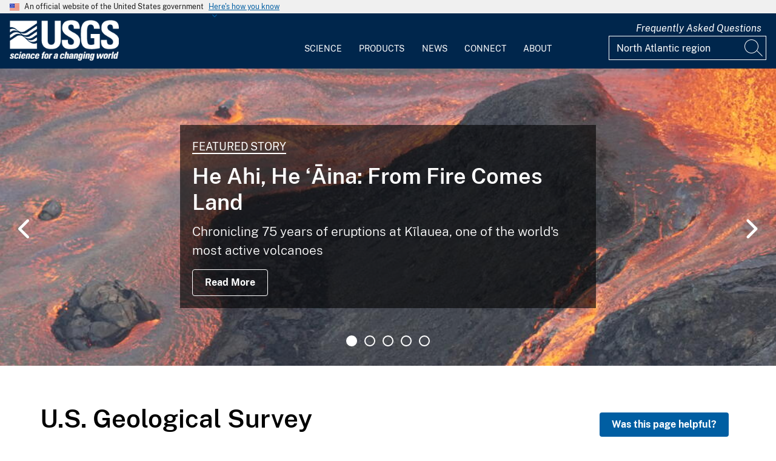

--- FILE ---
content_type: text/html; charset=UTF-8
request_url: https://www.usgs.gov/?keywords=%20North%20Atlantic%20region&page=0
body_size: 16525
content:
<!DOCTYPE html>
<html lang="en" dir="ltr" prefix="og: https://ogp.me/ns#">
<head>
  <!-- Google Tag Manager -->
  <script>(function(w,d,s,l,i){w[l]=w[l]||[];w[l].push({'gtm.start':
        new Date().getTime(),event:'gtm.js'});var f=d.getElementsByTagName(s)[0],
      j=d.createElement(s),dl=l!='dataLayer'?'&l='+l:'';j.async=true;j.src=
      'https://www.googletagmanager.com/gtm.js?id='+i+dl;f.parentNode.insertBefore(j,f);
    })(window,document,'script','dataLayer', 'GTM-KWRSKS');</script>
  <!-- End Google Tag Manager -->

  <meta charset="utf-8" />
<meta name="description" content="We provide science about the natural hazards that threaten lives and livelihoods; the water, energy, minerals, and other natural resources we rely on; the health of our ecosystems and environment; and the impacts of climate and land-use change. Our scientists develop new methods and tools to supply timely, relevant, and useful information about the Earth and its processes." />
<link rel="shortlink" href="https://www.usgs.gov/" />
<link rel="canonical" href="https://www.usgs.gov/" />
<meta property="og:site_name" content="USGS" />
<meta property="og:type" content="website" />
<meta property="og:url" content="https://www.usgs.gov/home" />
<meta property="og:title" content="Home" />
<meta property="og:description" content="We provide science about the natural hazards that threaten lives and livelihoods; the water, energy, minerals, and other natural resources we rely on; the health of our ecosystems and environment; and the impacts of climate and land-use change. Our scientists develop new methods and tools to supply timely, relevant, and useful information about the Earth and its processes." />
<meta property="og:image" content="https://d9-wret.s3.us-west-2.amazonaws.com/assets/palladium/production/s3fs-public/thumbnails/image/usgs-science.jpg" />
<meta property="og:image:alt" content="collage of scientists conducting science related to each mission are" />
<meta name="Generator" content="Drupal 10 (https://www.drupal.org)" />
<meta name="MobileOptimized" content="width" />
<meta name="HandheldFriendly" content="true" />
<meta name="viewport" content="width=device-width, initial-scale=1.0" />
<link rel="icon" href="/themes/custom/usgs_tantalum/favicon.ico" type="image/vnd.microsoft.icon" />

    <title>USGS.gov | Science for a changing world</title>
    <link rel="manifest" href="/themes/custom/usgs_tantalum/manifest.json">
    <link rel="stylesheet" media="all" href="/core/assets/vendor/jquery.ui/themes/base/core.css?t9rkk2" />
<link rel="stylesheet" media="all" href="/core/assets/vendor/jquery.ui/themes/base/controlgroup.css?t9rkk2" />
<link rel="stylesheet" media="all" href="/core/assets/vendor/jquery.ui/themes/base/checkboxradio.css?t9rkk2" />
<link rel="stylesheet" media="all" href="/core/assets/vendor/jquery.ui/themes/base/resizable.css?t9rkk2" />
<link rel="stylesheet" media="all" href="/core/assets/vendor/jquery.ui/themes/base/button.css?t9rkk2" />
<link rel="stylesheet" media="all" href="/core/assets/vendor/jquery.ui/themes/base/dialog.css?t9rkk2" />
<link rel="stylesheet" media="all" href="/core/misc/components/progress.module.css?t9rkk2" />
<link rel="stylesheet" media="all" href="/core/misc/components/ajax-progress.module.css?t9rkk2" />
<link rel="stylesheet" media="all" href="/core/modules/system/css/components/align.module.css?t9rkk2" />
<link rel="stylesheet" media="all" href="/core/modules/system/css/components/fieldgroup.module.css?t9rkk2" />
<link rel="stylesheet" media="all" href="/core/modules/system/css/components/container-inline.module.css?t9rkk2" />
<link rel="stylesheet" media="all" href="/core/modules/system/css/components/clearfix.module.css?t9rkk2" />
<link rel="stylesheet" media="all" href="/core/modules/system/css/components/details.module.css?t9rkk2" />
<link rel="stylesheet" media="all" href="/core/modules/system/css/components/hidden.module.css?t9rkk2" />
<link rel="stylesheet" media="all" href="/core/modules/system/css/components/item-list.module.css?t9rkk2" />
<link rel="stylesheet" media="all" href="/core/modules/system/css/components/js.module.css?t9rkk2" />
<link rel="stylesheet" media="all" href="/core/modules/system/css/components/nowrap.module.css?t9rkk2" />
<link rel="stylesheet" media="all" href="/core/modules/system/css/components/position-container.module.css?t9rkk2" />
<link rel="stylesheet" media="all" href="/core/modules/system/css/components/reset-appearance.module.css?t9rkk2" />
<link rel="stylesheet" media="all" href="/core/modules/system/css/components/resize.module.css?t9rkk2" />
<link rel="stylesheet" media="all" href="/core/modules/system/css/components/system-status-counter.css?t9rkk2" />
<link rel="stylesheet" media="all" href="/core/modules/system/css/components/system-status-report-counters.css?t9rkk2" />
<link rel="stylesheet" media="all" href="/core/modules/system/css/components/system-status-report-general-info.css?t9rkk2" />
<link rel="stylesheet" media="all" href="/core/modules/system/css/components/tablesort.module.css?t9rkk2" />
<link rel="stylesheet" media="all" href="/core/modules/ckeditor5/css/ckeditor5.dialog.fix.css?t9rkk2" />
<link rel="stylesheet" media="all" href="/modules/contrib/jquery_ui/assets/vendor/jquery.ui/themes/base/core.css?t9rkk2" />
<link rel="stylesheet" media="all" href="/modules/contrib/jquery_ui/assets/vendor/jquery.ui/themes/base/tabs.css?t9rkk2" />
<link rel="stylesheet" media="all" href="/modules/contrib/responsive_table_filter/css/responsive-table-filter.css?t9rkk2" />
<link rel="stylesheet" media="all" href="/core/assets/vendor/jquery.ui/themes/base/theme.css?t9rkk2" />
<link rel="stylesheet" media="all" href="/modules/contrib/extlink/css/extlink.css?t9rkk2" />
<link rel="stylesheet" media="all" href="/modules/contrib/improved_multi_select/css/improved_multi_select.css?t9rkk2" />
<link rel="stylesheet" media="all" href="/modules/contrib/jquery_ui/assets/vendor/jquery.ui/themes/base/theme.css?t9rkk2" />
<link rel="stylesheet" media="all" href="/modules/contrib/paragraphs/css/paragraphs.unpublished.css?t9rkk2" />
<link rel="stylesheet" media="all" href="/modules/custom/usgs_products/css/jquery.dataTables.css?t9rkk2" />
<link rel="stylesheet" media="all" href="/modules/custom/usgs_products/css/jquery.datetimepicker.min.css?t9rkk2" />
<link rel="stylesheet" media="all" href="/modules/custom/usgs_products/css/buttons.dataTables.min.css?t9rkk2" />
<link rel="stylesheet" media="all" href="//use.fontawesome.com/releases/v6.5.1/css/all.css" />
<link rel="stylesheet" media="all" href="/themes/custom/usgs_tantalum/css/styles.css?t9rkk2" />

      </head>
<body class="page-node-homepage page-node-265932 user-public">
<!-- Google Tag Manager (noscript) -->
<noscript><iframe src="https://www.googletagmanager.com/ns.html?id=GTM-KWRSKS"
                  height="0" width="0" style="display:none;visibility:hidden"></iframe></noscript>
<!-- End Google Tag Manager (noscript) -->
<a href="#main-content" class="usa-sr-only focusable">
  Skip to main content
</a>

  <div class="dialog-off-canvas-main-canvas" data-off-canvas-main-canvas>
      <section class="usa-banner">
    <div class="usa-banner">
  <div class="usa-accordion">
    <header class="usa-banner__header grid-container">
      <div class="usa-banner__inner">
        <div class="grid-col-auto">
          <img class="usa-banner__header-flag" src="/themes/custom/usgs_tantalum/assets/img/us_flag_small.png" alt="U.S. flag">
        </div>
        <div class="grid-col-fill tablet:grid-col-auto">
          <p class="usa-banner__header-text">An official website of the United States government</p>
          <p class="usa-banner__header-action" aria-hidden="true">Here's how you know</p>
        </div>
        <button class="usa-accordion__button usa-banner__button" aria-expanded="false" aria-controls="gov-banner">
          <span class="usa-banner__button-text">Here's how you know</span>
        </button>
      </div>
    </header>
    <div class="usa-banner__content usa-accordion__content grid-container" id="gov-banner" hidden="">
      <div class="grid-row grid-gap-lg">
        <div class="usa-banner__guidance tablet:grid-col-6">
          <img class="usa-banner__icon usa-media-block__img" src="/themes/custom/usgs_tantalum/assets/img/icon-dot-gov.svg" alt="Dot gov">
          <div class="usa-media-block__body">
            <p>
              <strong>Official websites use .gov</strong>
              <br>
              A <strong>.gov</strong> website belongs to an official government organization in the United States.
            </p>
          </div>
        </div>
        <div class="usa-banner__guidance tablet:grid-col-6">
          <img class="usa-banner__icon usa-media-block__img" src="/themes/custom/usgs_tantalum/assets/img/icon-https.svg" alt="Https">
          <div class="usa-media-block__body">
            <p>
              <strong>Secure .gov websites use HTTPS</strong>
              <br>
              A <strong>lock (<i class="fas fa-lock"></i>)</strong> or <strong>https://</strong> means you’ve safely connected to the .gov website. Share sensitive information only on official, secure websites.
            </p>
          </div>
        </div>
      </div>
    </div>
  </div>
</div>

  </section>
<header class="usa-header" id="header" role="banner">
      <div class="usa-banner-inner">
      
    </div>
    <div class="grid-container">
    <div class="usa-nav-container">
      <div id="logo">
  <a class="logo-img" href="/" accesskey="1" title="Home" aria-label="Home">
    <img src="/themes/custom/usgs_tantalum/usgs_logo.png" alt="Home" />
  </a>
</div>
      <nav class="p-usa-nav desktop-nav" role="navigation">
        <div class="site-name visually-hidden">U.S. Geological Survey</div>
<ul class="usa-nav__primary" role="menu">
      <li class="usa-nav__primary-item dropdown" role="menuitem">
      <i class="fa fa-angle-down" aria-hidden="true"></i>
      <button class="usa-nav__link" aria-expanded="false" aria-controls="extended-mega-nav-section-science-desktop">
        Science
      </button>
      <div id="extended-mega-nav-section-science-desktop" class="usa-nav__submenu usa-megamenu" hidden="">
        <div class="megamenu-grid-container">
                      <div class="megamenu-grid-col">
      <ul class="menu menu--mega-menu-science-col-1 nav">
                      <li>
                                                                                            <a href="/science/science-explorer" class="menu-sub-section section-title" data-drupal-link-system-path="node/277817">Science Explorer</a>
                            <ul class="dropdown-menu">
                      <li>
                                                                      <a href="/science/science-explorer/biology" data-drupal-link-system-path="node/249826">Biology</a>
                  </li>
                      <li>
                                                                      <a href="/science/science-explorer/climate" data-drupal-link-system-path="node/265971">Climate</a>
                  </li>
                      <li>
                                                                      <a href="/science/science-explorer/coasts" data-drupal-link-system-path="node/277818">Coasts</a>
                  </li>
                      <li>
                                                                      <a href="/search?keywords=energy" data-drupal-link-query="{&quot;keywords&quot;:&quot;energy&quot;}" data-drupal-link-system-path="search">Energy</a>
                  </li>
                      <li>
                                                                      <a href="/search?keywords=environmental%20health" data-drupal-link-query="{&quot;keywords&quot;:&quot;environmental health&quot;}" data-drupal-link-system-path="search">Environmental Health</a>
                  </li>
                      <li>
                                                                      <a href="/search?keywords=geology" data-drupal-link-query="{&quot;keywords&quot;:&quot;geology&quot;}" data-drupal-link-system-path="search">Geology</a>
                  </li>
                      <li>
                                                                      <a href="/search?keywords=information%20systems" data-drupal-link-query="{&quot;keywords&quot;:&quot;information systems&quot;}" data-drupal-link-system-path="search">Information Systems</a>
                  </li>
                      <li>
                                                                      <a href="/science/science-explorer/maps-and-mapping" data-drupal-link-system-path="node/279192">Maps and Mapping</a>
                  </li>
                      <li>
                                                                      <a href="/science/science-explorer/minerals" data-drupal-link-system-path="node/279189">Minerals</a>
                  </li>
                      <li>
                                                                      <a href="/search?keywords=methods%20and%20analysis" data-drupal-link-query="{&quot;keywords&quot;:&quot;methods and analysis&quot;}" data-drupal-link-system-path="search">Methods and Analysis</a>
                  </li>
                      <li>
                                                                      <a href="/science/science-explorer/natural-hazards" data-drupal-link-system-path="node/279188">Natural Hazards</a>
                  </li>
                      <li>
                                                                      <a href="/science/science-explorer/ocean" data-drupal-link-system-path="node/279187">Ocean</a>
                  </li>
                      <li>
                                                                      <a href="/science/science-explorer/planetary-science" data-drupal-link-system-path="node/279186">Planetary Science</a>
                  </li>
                      <li>
                                                                      <a href="/search?keywords=science%2Btechnology" data-drupal-link-query="{&quot;keywords&quot;:&quot;science+technology&quot;}" data-drupal-link-system-path="search">Science Technology</a>
                  </li>
                      <li>
                                                                      <a href="/search?keywords=water" data-drupal-link-query="{&quot;keywords&quot;:&quot;water&quot;}" data-drupal-link-system-path="search">Water</a>
                  </li>
          </ul>
  
                  </li>
          </ul>
  
</div>
                      <div class="megamenu-grid-col">
      <ul class="menu menu--mega-menu-science-col-2 nav">
                      <li>
                                                                                            <a href="/science/mission-areas" class="menu-sub-section section-title" data-drupal-link-system-path="node/50541">Mission Areas</a>
                            <ul class="dropdown-menu">
                      <li>
                                                                      <a href="/mission-areas/core-science-systems" data-drupal-link-system-path="group/124">Core Science Systems</a>
                  </li>
                      <li>
                                                                      <a href="/mission-areas/ecosystems" data-drupal-link-system-path="group/125">Ecosystems</a>
                  </li>
                      <li>
                                                                      <a href="/mission-areas/energy-and-minerals" data-drupal-link-system-path="group/127">Geology, Energy, and Minerals</a>
                  </li>
                      <li>
                                                                      <a href="/mission-areas/natural-hazards" data-drupal-link-system-path="group/128">Natural Hazards</a>
                  </li>
                      <li>
                                                                      <a href="/mission-areas/water-resources" data-drupal-link-system-path="group/129">Water Resources</a>
                  </li>
          </ul>
  
                  </li>
                      <li>
                                                                                            <a href="/science/programs" class="menu-sub-section section-title" data-drupal-link-system-path="node/50542">Programs</a>
                  </li>
          </ul>
  
</div>
                      <div class="megamenu-grid-col">
      <ul class="menu menu--mega-menu-science-col-3 nav">
                      <li>
                                                                                            <a href="/science/regions" class="menu-sub-section section-title" data-drupal-link-system-path="node/50543">Regions</a>
                            <ul class="dropdown-menu">
                      <li>
                                                                      <a href="/regions/northeast-region">Northeast Region</a>
                  </li>
                      <li>
                                                                      <a href="/regions/southeast" data-drupal-link-system-path="group/367">Southeast Region</a>
                  </li>
                      <li>
                                                                      <a href="/regions/midcontinent" data-drupal-link-system-path="group/368">Midcontinent Region</a>
                  </li>
                      <li>
                                                                      <a href="/regions/rocky-mountain-region">Rocky Mountain Region</a>
                  </li>
                      <li>
                                                                      <a href="/regions/southwest" data-drupal-link-system-path="group/375">Southwest Region</a>
                  </li>
                      <li>
                                                                      <a href="/regions/alaska" data-drupal-link-system-path="group/376">Alaska Region</a>
                  </li>
                      <li>
                                                                      <a href="/regions/northwest-pacific-islands" data-drupal-link-system-path="group/377">Northwest-Pacific Islands Region</a>
                  </li>
          </ul>
  
                  </li>
          </ul>
  
</div>
                      <div class="megamenu-grid-col">
      <ul class="menu menu--mega-menu-science-col-4 nav">
                      <li>
                                                                                            <a href="/science/science-centers" class="menu-sub-section section-title" data-drupal-link-system-path="node/50544">Science Centers</a>
                  </li>
                      <li>
                                                                                            <a href="/science/observatories" class="menu-sub-section section-title" data-drupal-link-system-path="node/50545">Observatories</a>
                  </li>
                      <li>
                                                                                            <a href="/science/laboratories" class="menu-sub-section section-title" data-drupal-link-system-path="node/50546">Laboratories</a>
                  </li>
                      <li>
                                                                                            <a href="/science/faqs" class="menu-sub-section section-title" data-drupal-link-system-path="group/466">Frequently Asked Questions</a>
                  </li>
                      <li>
                                                                                            <a href="/educational-resources" class="menu-sub-section section-title" data-drupal-link-system-path="group/336">Educational Resources</a>
                  </li>
                      <li>
                                                                                            <a href="/science/special-topics" class="section-title" data-drupal-link-system-path="node/281238">Special Topics</a>
                  </li>
          </ul>
  
</div>
                  </div>
      </div>
    </li>
      <li class="usa-nav__primary-item dropdown" role="menuitem">
      <i class="fa fa-angle-down" aria-hidden="true"></i>
      <button class="usa-nav__link" aria-expanded="false" aria-controls="extended-mega-nav-section-products-desktop">
        Products
      </button>
      <div id="extended-mega-nav-section-products-desktop" class="usa-nav__submenu usa-megamenu" hidden="">
        <div class="megamenu-grid-container">
                      <div class="megamenu-grid-col">
      <ul class="menu menu--mega-menu-products-col-1 nav">
                      <li>
                                                                                            <a href="/products/data" class="menu-sub-section section-title" data-drupal-link-system-path="node/229161">Data</a>
                            <ul class="dropdown-menu">
                      <li>
                                                                      <a href="/products/data-and-tools/data-management">Data Management</a>
                  </li>
                      <li>
                                                                      <a href="/products/data/data-releases" data-drupal-link-system-path="node/229163">Data Releases</a>
                  </li>
                      <li>
                                                                      <a href="/products/data/real-time-data" data-drupal-link-system-path="node/229162">Real-time Data</a>
                  </li>
                      <li>
                                                                      <a href="/products/data/all-data" data-drupal-link-system-path="node/229166">All Data</a>
                  </li>
          </ul>
  
                  </li>
                      <li>
                                                                                            <a href="/products/maps" class="menu-sub-section section-title" data-drupal-link-system-path="node/229167">Maps</a>
                            <ul class="dropdown-menu">
                      <li>
                                                                      <a href="/programs/national-cooperative-geologic-mapping-program/science/national-geologic-map-database-0" data-drupal-link-system-path="node/43621">Geologic Maps</a>
                  </li>
                      <li>
                                                                      <a href="/products/maps/map-releases" data-drupal-link-system-path="node/281195">Map Releases</a>
                  </li>
                      <li>
                                                                      <a href="/programs/national-geospatial-program/topographic-maps" data-drupal-link-system-path="node/24635">Topographic (Topo) Maps</a>
                  </li>
                      <li>
                                                                      <a href="/products/maps/volcanic-maps" data-drupal-link-system-path="node/279182">Volcanic Maps</a>
                  </li>
                      <li>
                                                                      <a href="/products/maps/all-maps" data-drupal-link-system-path="node/279183">All Maps</a>
                  </li>
          </ul>
  
                  </li>
          </ul>
  
</div>
                      <div class="megamenu-grid-col">
      <ul class="menu menu--mega-menu-products-col-2 nav">
                      <li>
                                                                                            <a href="/products/multimedia-gallery" class="menu-sub-section section-title" data-drupal-link-system-path="node/229181">Multimedia Gallery</a>
                            <ul class="dropdown-menu">
                      <li>
                                                                      <a href="/products/multimedia-gallery/audio" data-drupal-link-system-path="node/229185">Audio</a>
                  </li>
                      <li>
                                                                      <a href="/products/multimedia-gallery/images" data-drupal-link-system-path="node/229182">Images</a>
                  </li>
                      <li>
                                                                      <a href="/products/multimedia-gallery/stereograms" data-drupal-link-system-path="node/279194">Stereograms</a>
                  </li>
                      <li>
                                                                      <a href="/products/multimedia-gallery/videos" data-drupal-link-system-path="node/229184">Videos</a>
                  </li>
                      <li>
                                                                      <a href="/products/multimedia-gallery/webcams" data-drupal-link-system-path="node/229186">Webcams</a>
                  </li>
                      <li>
                                                                      <a href="/products/multimedia-gallery/all-multimedia" data-drupal-link-system-path="node/229183">All Multimedia</a>
                  </li>
          </ul>
  
                  </li>
          </ul>
  
</div>
                      <div class="megamenu-grid-col">
      <ul class="menu menu--mega-menu-products-col-3 nav">
                      <li>
                                                                                            <a href="/products/publications" class="menu-sub-section section-title" data-drupal-link-system-path="node/229169">Publications</a>
                  </li>
                      <li>
                                                                                            <a href="/products/web-tools" class="menu-sub-section section-title" data-drupal-link-system-path="node/265942">Web Tools</a>
                            <ul class="dropdown-menu">
                      <li>
                                                                      <a href="/web-tools/alerts-and-notification-services">Alert and Notification Services</a>
                  </li>
                      <li>
                                                                      <a href="/products/web-tools/apis" data-drupal-link-system-path="node/265948">APIs</a>
                  </li>
                      <li>
                                                                      <a href="/products/web-tools/data-access-tools" data-drupal-link-system-path="node/265949">Data Access Tools</a>
                  </li>
                      <li>
                                                                      <a href="/products/web-tools/data-analysis-tools" data-drupal-link-system-path="node/265950">Data Analysis Tools</a>
                  </li>
                      <li>
                                                                      <a href="/products/web-tools/data-visualizations" data-drupal-link-system-path="node/265951">Data Visualizations</a>
                  </li>
                      <li>
                                                                      <a href="/products/web-tools/interactive-maps" data-drupal-link-system-path="node/265952">Interactive Maps</a>
                  </li>
                      <li>
                                                                      <a href="/products/web-tools/all-web-tools" data-drupal-link-system-path="node/265954">All Web Tools</a>
                  </li>
          </ul>
  
                  </li>
          </ul>
  
</div>
                      <div class="megamenu-grid-col">
      <ul class="menu menu--mega-menu-products-col-4 nav">
                      <li>
                                                                                            <a href="/products/software" class="menu-sub-section section-title" data-drupal-link-system-path="node/265943">Software</a>
                  </li>
                      <li>
                                                                                            <a href="/us-board-on-geographic-names" class="menu-sub-section section-title" data-drupal-link-system-path="group/321">U.S. Board on Geographic Names</a>
                  </li>
                      <li>
                                                                                            <a href="/programs/national-geospatial-program/national-map" class="menu-sub-section section-title" data-drupal-link-system-path="node/25338">The National Map</a>
                  </li>
                      <li>
                                                                                            <a href="/library" class="menu-sub-section section-title">USGS Library</a>
                  </li>
                      <li>
                                                                                            <a href="https://store.usgs.gov" class="menu-sub-section section-title">USGS Store</a>
                  </li>
                      <li>
                                                                                            <a href="https://store.usgs.gov/recreational-passes" class="menu-sub-section section-title" target="_blank">Park Passes</a>
                  </li>
          </ul>
  
</div>
                  </div>
      </div>
    </li>
      <li class="usa-nav__primary-item dropdown" role="menuitem">
      <i class="fa fa-angle-down" aria-hidden="true"></i>
      <button class="usa-nav__link" aria-expanded="false" aria-controls="extended-mega-nav-section-news-desktop">
        News
      </button>
      <div id="extended-mega-nav-section-news-desktop" class="usa-nav__submenu usa-megamenu" hidden="">
        <div class="megamenu-grid-container">
                      <div class="megamenu-grid-col">
      <ul class="menu menu--mega-menu-news-col-1 nav">
                      <li>
                                                                                            <a href="/news/news-releases" class="menu-sub-section section-title" data-drupal-link-system-path="node/265956">News Releases</a>
                            <ul class="dropdown-menu">
                      <li>
                                                                      <a href="/news/news-releases/national-news-releases" data-drupal-link-system-path="node/265959">National News Releases</a>
                  </li>
                      <li>
                                                                      <a href="/news/news-releases/state-news-releases" data-drupal-link-system-path="node/265960">State News Releases</a>
                  </li>
                      <li>
                                                                      <a href="/news/news-releases/all-news-releases" data-drupal-link-system-path="node/265968">All News Releases</a>
                  </li>
          </ul>
  
                  </li>
          </ul>
  
</div>
                      <div class="megamenu-grid-col">
      <ul class="menu menu--mega-menu-news-col-2 nav">
                      <li>
                                                                                            <a href="/news/featured-stories" class="menu-sub-section section-title" data-drupal-link-system-path="node/265955">Featured Stories</a>
                  </li>
                      <li>
                                                                                            <a href="/news/science-snippets" class="menu-sub-section section-title" data-drupal-link-system-path="node/265969">Science Snippets</a>
                  </li>
                      <li>
                                                                                            <a href="/news/technical-announcements" class="menu-sub-section section-title" data-drupal-link-system-path="node/265970">Technical Announcements</a>
                  </li>
          </ul>
  
</div>
                      <div class="megamenu-grid-col">
      <ul class="menu menu--mega-menu-news-col-3 nav">
                      <li>
                                                                                            <a href="/news/employees-in-the-news" class="menu-sub-section section-title" data-drupal-link-system-path="node/265972">Employees in the News</a>
                  </li>
                      <li>
                                                                                            <a href="/news/get-our-news" class="menu-sub-section section-title" data-drupal-link-system-path="node/265973">Get Our News</a>
                  </li>
                      <li>
                                                                                            <a href="/news/media-contacts" class="menu-sub-section section-title" data-drupal-link-system-path="node/265974">Media Contacts</a>
                  </li>
          </ul>
  
</div>
                      <div class="megamenu-grid-col">
      <ul class="menu menu--mega-menu-news-col-4 nav">
                      <li>
                                                                                            <a href="/news/im-a-reporter" class="menu-sub-section section-title" data-drupal-link-system-path="node/265976">I&#039;m a Reporter</a>
                            <ul class="dropdown-menu">
                      <li>
                                                                      <a href="/programs/earthquake-hazards/connect" data-drupal-link-system-path="node/12889">Earthquake Questions</a>
                  </li>
                      <li>
                                                                      <a href="mailto:becker@usgs.gov">Request Footage</a>
                  </li>
                      <li>
                                                                      <a href="/products/multimedia-gallery" data-drupal-link-system-path="node/229181">Multimedia Gallery</a>
                  </li>
          </ul>
  
                  </li>
          </ul>
  
</div>
                  </div>
      </div>
    </li>
      <li class="usa-nav__primary-item dropdown" role="menuitem">
      <i class="fa fa-angle-down" aria-hidden="true"></i>
      <button class="usa-nav__link" aria-expanded="false" aria-controls="extended-mega-nav-section-connect-desktop">
        Connect
      </button>
      <div id="extended-mega-nav-section-connect-desktop" class="usa-nav__submenu usa-megamenu" hidden="">
        <div class="megamenu-grid-container">
                      <div class="megamenu-grid-col">
      <ul class="menu menu--mega-menu-connect-col-1 nav">
                      <li>
                                                                                            <a href="/connect/headquarters" class="menu-sub-section section-title" data-drupal-link-system-path="node/265978">Headquarters</a>
                            <ul class="dropdown-menu">
                      <li>
                                                                      <span>12201 Sunrise Valley Drive  Reston, VA 20192</span>
                  </li>
          </ul>
  
                  </li>
          </ul>
  
</div>
                      <div class="megamenu-grid-col">
      <ul class="menu menu--mega-menu-connect-col-2 nav">
                      <li>
                                                                                            <a href="/connect/locations" class="menu-sub-section section-title" data-drupal-link-system-path="node/265983">Locations</a>
                  </li>
                      <li>
                                                                                            <a href="/connect/staff-profiles" class="menu-sub-section section-title" data-drupal-link-system-path="node/265984">Staff Profiles</a>
                  </li>
          </ul>
  
</div>
                      <div class="megamenu-grid-col">
      <ul class="menu menu--mega-menu-connect-col-3 nav">
                      <li>
                                                                                            <a href="/connect/social-media" class="menu-sub-section section-title" data-drupal-link-system-path="node/265985">Social Media</a>
                  </li>
                      <li>
                                                                                            <a href="/human-capital" class="menu-sub-section section-title" data-drupal-link-system-path="group/169">Careers</a>
                  </li>
          </ul>
  
</div>
                      <div class="megamenu-grid-col">
      <ul class="menu menu--mega-menu-connect-col-4 nav">
                      <li>
                                                                                            <a href="https://answers.usgs.gov" class="menu-sub-section section-title">Contact Us</a>
                            <ul class="dropdown-menu">
                      <li>
                                                                      <a href="https://answers.usgs.gov/">Email</a>
                  </li>
                      <li>
                                                                      <a href="tel:+18882758747">USGS Store 1-888-275-8747</a>
                  </li>
          </ul>
  
                  </li>
          </ul>
  
</div>
                  </div>
      </div>
    </li>
      <li class="usa-nav__primary-item dropdown" role="menuitem">
      <i class="fa fa-angle-down" aria-hidden="true"></i>
      <button class="usa-nav__link" aria-expanded="false" aria-controls="extended-mega-nav-section-about-desktop">
        About
      </button>
      <div id="extended-mega-nav-section-about-desktop" class="usa-nav__submenu usa-megamenu" hidden="">
        <div class="megamenu-grid-container">
                      <div class="megamenu-grid-col">
      <ul class="menu menu--mega-menu-about-col-1 nav">
                      <li>
                                                                                            <a href="/about/about-us" class="menu-sub-section section-title" data-drupal-link-system-path="node/229174">About Us</a>
                            <ul class="dropdown-menu">
                      <li>
                                                                      <a href="/about/about-us/who-we-are" data-drupal-link-system-path="node/229175">Who We Are</a>
                  </li>
                      <li>
                                                                      <a href="https://pubs.usgs.gov/circ/c1050/">Our History</a>
                  </li>
                      <li>
                                                                      <a href="/about/about-us/past-directors" data-drupal-link-system-path="node/229176">Past Directors</a>
                  </li>
          </ul>
  
                  </li>
                      <li>
                                                                                            <a href="/survey-manual" class="menu-sub-section section-title" data-drupal-link-system-path="group/325">Survey Manual</a>
                  </li>
                      <li>
                                                                                            <a href="/about/key-officials" class="section-title" data-drupal-link-system-path="node/229172">Key Officials</a>
                            <ul class="dropdown-menu">
                      <li>
                                                                      <a href="/media/images/usgs-organizational-chart-key-officials" data-drupal-link-system-path="media/101429">Organizational Chart</a>
                  </li>
          </ul>
  
                  </li>
          </ul>
  
</div>
                      <div class="megamenu-grid-col">
      <ul class="menu menu--mega-menu-about-col-2 nav">
                      <li>
                                                                                            <a href="/about/organization" class="menu-sub-section section-title" data-drupal-link-system-path="node/229173">Organization</a>
                            <ul class="dropdown-menu">
                      <li>
                                                                      <a href="/science/mission-areas" data-drupal-link-system-path="node/50541">Mission Areas</a>
                  </li>
                      <li>
                                                                      <a href="/science/programs" data-drupal-link-system-path="node/50542">Programs</a>
                  </li>
                      <li>
                                                                      <a href="/science/regions" data-drupal-link-system-path="node/50543">Regions</a>
                  </li>
                      <li>
                                                                      <a href="/science/science-centers" data-drupal-link-system-path="node/50544">Science Centers</a>
                  </li>
                      <li>
                                                                      <a href="/science/observatories" data-drupal-link-system-path="node/50545">Observatories</a>
                  </li>
                      <li>
                                                                      <a href="/science/laboratories" data-drupal-link-system-path="node/50546">Laboratories</a>
                  </li>
                      <li>
                                                                      <a href="/about/organization/science-support-offices" data-drupal-link-system-path="node/279224">Science Support Offices</a>
                  </li>
          </ul>
  
                  </li>
          </ul>
  
</div>
                      <div class="megamenu-grid-col">
      <ul class="menu menu--mega-menu-about-col-3 nav">
                      <li>
                                                                                            <a href="/about/congressional" class="menu-sub-section section-title" data-drupal-link-system-path="node/229177">Congressional</a>
                            <ul class="dropdown-menu">
                      <li>
                                                                      <a href="/about/congressional/statements" data-drupal-link-system-path="node/229179">Statements</a>
                  </li>
                      <li>
                                                                      <a href="/about/about-us/congressional/contactss">Contacts</a>
                  </li>
          </ul>
  
                  </li>
                      <li>
                                                                                            <a href="/budget" class="menu-sub-section section-title">Budget</a>
                  </li>
                      <li>
                                                                                            <a href="/human-capital" class="menu-sub-section section-title" data-drupal-link-system-path="group/169">Careers and Employees</a>
                  </li>
                      <li>
                                                                                            <a href="/office-of-diversity-and-equal-opportunity" class="menu-sub-section section-title">Diversity and Equal Opportunity</a>
                  </li>
          </ul>
  
</div>
                      <div class="megamenu-grid-col">
      <ul class="menu menu--mega-menu-about-col-4 nav">
                      <li>
                                                                                            <a href="/about/doing-business" class="menu-sub-section section-title" data-drupal-link-system-path="node/280954">Doing Business</a>
                            <ul class="dropdown-menu">
                      <li>
                                                                      <a href="/office-of-acquisition-and-grants" data-drupal-link-system-path="group/350">Acquisition and Financial Assistance </a>
                  </li>
          </ul>
  
                  </li>
                      <li>
                                                                                            <a href="/programs/emergency-management" class="menu-sub-section section-title" data-drupal-link-system-path="group/160">Emergency Management</a>
                  </li>
          </ul>
  
</div>
                  </div>
      </div>
    </li>
  </ul>
      </nav>
      <div class="search-social">
          <div class="region region--tools">
    <div id="block-sharebuttons" class="block block-simple-block block-simple-blockshare-buttons">
  
    
      <div class="tex2jax_process">
<div class="a2a_kit a2a_kit_size_32 a2a_default_style" aria-labelledby="share-social-media" role="menu">
<ul>
<li role="menuitem"><a class="a2a_button_facebook"><span class="fab fa-facebook-f">&nbsp;</span><span>Facebook</span></a></li>
<li role="menuitem"><a class="a2a_button_twitter"><span class="fa-brands fa-x-twitter">&nbsp;</span><span>Twitter</span></a></li>
<li role="menuitem"><a class="a2a_button_linkedin"><span class="fab fa-linkedin-in">&nbsp;</span><span>Linkedin</span></a></li>
<li role="menuitem"><a class="a2a_button_digg"><span class="fab fa-digg">&nbsp;</span><span>Digg</span></a></li>
<li role="menuitem"><a class="a2a_button_reddit"><span class="fab fa-reddit">&nbsp;</span><span>Reddit</span></a></li>
<li role="menuitem"><a class="a2a_button_pinterest"><span class="fab fa-pinterest">&nbsp;</span><span>Pinterest</span></a></li>
<li role="menuitem"><a class="a2a_button_email"><span class="far fa-envelope-open">&nbsp;</span><span>Email</span></a></li>
</ul>
</div>
</div>

  </div>
<div id="block-tools" class="block block-simple-block block-simple-blocktools">
  
    
      <div class="tex2jax_process">
<p><a href="https://www.usgs.gov/science/faqs">Frequently Asked Questions</a></p>
</div>

  </div>

  </div>

          <div class="region region--search">
    <div id="block-exposedformsearchpage-results" class="views-exposed-form-search-page-results block block-views block-views-exposed-filter-blocksearch-page-results">
  
    
      <form class="views-exposed-form usa-form" data-drupal-target-view="search-page_results" data-drupal-selector="views-exposed-form-search-page-results" action="/search" method="get" id="views-exposed-form-search-page-results" accept-charset="UTF-8" novalidate>
  <div class="form-item js-form-item form-type-textfield js-form-type-textfield form-item-keywords js-form-item-keywords form-no-label">
          <input placeholder="Search" data-drupal-selector="edit-keywords" type="text" id="edit-keywords" name="keywords" value=" North Atlantic region" size="30" maxlength="128" class="form-text usa-input" aria-label="Input"/>
        
  
  </div>
<div data-drupal-selector="edit-actions" class="form-actions js-form-wrapper form-wrapper" id="edit-actions"><label class="usa-sr-only">Label</label><input  class="fas fa-search button js-form-submit form-submit usa-button" aria-label="Search" data-drupal-selector="edit-submit-search" type="submit" id="edit-submit-search" value="" aria-label="Button" /></div>


</form>

  </div>

  </div>

      </div>
      <button class="mobile-nav-open">
        <span class="usa-sr-only">Menu</span>
      </button>
    </div>
  </div>
</header>
<nav class="p-usa-nav mobile-nav" role="navigation">
  <div class="mobile-nav-top">
    <div id="block-exposedformsearchpage-results--2" class="views-exposed-form-search-page-results block block-views block-views-exposed-filter-blocksearch-page-results">
  
    
      <form class="views-exposed-form usa-form" data-drupal-target-view="search-page_results" data-drupal-selector="views-exposed-form-search-page-results-2" action="/search" method="get" id="views-exposed-form-search-page-results--2" accept-charset="UTF-8" novalidate>
  <div class="form-item js-form-item form-type-textfield js-form-type-textfield form-item-keywords js-form-item-keywords form-no-label">
          <input placeholder="Search" data-drupal-selector="edit-keywords" type="text" id="edit-keywords--2" name="keywords" value=" North Atlantic region" size="30" maxlength="128" class="form-text usa-input" aria-label="Input"/>
        
  
  </div>
<div data-drupal-selector="edit-actions" class="form-actions js-form-wrapper form-wrapper" id="edit-actions--2"><label class="usa-sr-only">Label</label><input  class="fas fa-search button js-form-submit form-submit usa-button" aria-label="Search" data-drupal-selector="edit-submit-search-2" type="submit" id="edit-submit-search--2" value="" aria-label="Button" /></div>


</form>

  </div>

    <button class="mobile-nav-close">
      <span class="usa-sr-only">Close</span>
    </button>
  </div>
  <div class="main-menu">
    <div class="site-name visually-hidden">U.S. Geological Survey</div>
<ul class="usa-nav__primary" role="menu">
      <li class="usa-nav__primary-item dropdown" role="menuitem">
      <i class="fa fa-angle-down" aria-hidden="true"></i>
      <button class="usa-nav__link" aria-expanded="false" aria-controls="extended-mega-nav-section-science-mobile">
        Science
      </button>
      <div id="extended-mega-nav-section-science-mobile" class="usa-nav__submenu usa-megamenu" hidden="">
        <div class="megamenu-grid-container">
                      <div class="megamenu-grid-col">
      <ul class="menu menu--mega-menu-science-col-1 nav">
                      <li>
                                                                                            <a href="/science/science-explorer" class="menu-sub-section section-title" data-drupal-link-system-path="node/277817">Science Explorer</a>
                  </li>
          </ul>
  
</div>
                      <div class="megamenu-grid-col">
      <ul class="menu menu--mega-menu-science-col-2 nav">
                      <li>
                                                                                            <a href="/science/mission-areas" class="menu-sub-section section-title" data-drupal-link-system-path="node/50541">Mission Areas</a>
                  </li>
                      <li>
                                                                                            <a href="/science/programs" class="menu-sub-section section-title" data-drupal-link-system-path="node/50542">Programs</a>
                  </li>
          </ul>
  
</div>
                      <div class="megamenu-grid-col">
      <ul class="menu menu--mega-menu-science-col-3 nav">
                      <li>
                                                                                            <a href="/science/regions" class="menu-sub-section section-title" data-drupal-link-system-path="node/50543">Regions</a>
                  </li>
          </ul>
  
</div>
                      <div class="megamenu-grid-col">
      <ul class="menu menu--mega-menu-science-col-4 nav">
                      <li>
                                                                                            <a href="/science/science-centers" class="menu-sub-section section-title" data-drupal-link-system-path="node/50544">Science Centers</a>
                  </li>
                      <li>
                                                                                            <a href="/science/observatories" class="menu-sub-section section-title" data-drupal-link-system-path="node/50545">Observatories</a>
                  </li>
                      <li>
                                                                                            <a href="/science/laboratories" class="menu-sub-section section-title" data-drupal-link-system-path="node/50546">Laboratories</a>
                  </li>
                      <li>
                                                                                            <a href="/science/faqs" class="menu-sub-section section-title" data-drupal-link-system-path="group/466">Frequently Asked Questions</a>
                  </li>
                      <li>
                                                                                            <a href="/educational-resources" class="menu-sub-section section-title" data-drupal-link-system-path="group/336">Educational Resources</a>
                  </li>
                      <li>
                                                                                            <a href="/science/special-topics" class="section-title" data-drupal-link-system-path="node/281238">Special Topics</a>
                  </li>
          </ul>
  
</div>
                  </div>
      </div>
    </li>
      <li class="usa-nav__primary-item dropdown" role="menuitem">
      <i class="fa fa-angle-down" aria-hidden="true"></i>
      <button class="usa-nav__link" aria-expanded="false" aria-controls="extended-mega-nav-section-products-mobile">
        Products
      </button>
      <div id="extended-mega-nav-section-products-mobile" class="usa-nav__submenu usa-megamenu" hidden="">
        <div class="megamenu-grid-container">
                      <div class="megamenu-grid-col">
      <ul class="menu menu--mega-menu-products-col-1 nav">
                      <li>
                                                                                            <a href="/products/data" class="menu-sub-section section-title" data-drupal-link-system-path="node/229161">Data</a>
                  </li>
                      <li>
                                                                                            <a href="/products/maps" class="menu-sub-section section-title" data-drupal-link-system-path="node/229167">Maps</a>
                  </li>
          </ul>
  
</div>
                      <div class="megamenu-grid-col">
      <ul class="menu menu--mega-menu-products-col-2 nav">
                      <li>
                                                                                            <a href="/products/multimedia-gallery" class="menu-sub-section section-title" data-drupal-link-system-path="node/229181">Multimedia Gallery</a>
                  </li>
          </ul>
  
</div>
                      <div class="megamenu-grid-col">
      <ul class="menu menu--mega-menu-products-col-3 nav">
                      <li>
                                                                                            <a href="/products/publications" class="menu-sub-section section-title" data-drupal-link-system-path="node/229169">Publications</a>
                  </li>
                      <li>
                                                                                            <a href="/products/web-tools" class="menu-sub-section section-title" data-drupal-link-system-path="node/265942">Web Tools</a>
                  </li>
          </ul>
  
</div>
                      <div class="megamenu-grid-col">
      <ul class="menu menu--mega-menu-products-col-4 nav">
                      <li>
                                                                                            <a href="/products/software" class="menu-sub-section section-title" data-drupal-link-system-path="node/265943">Software</a>
                  </li>
                      <li>
                                                                                            <a href="/us-board-on-geographic-names" class="menu-sub-section section-title" data-drupal-link-system-path="group/321">U.S. Board on Geographic Names</a>
                  </li>
                      <li>
                                                                                            <a href="/programs/national-geospatial-program/national-map" class="menu-sub-section section-title" data-drupal-link-system-path="node/25338">The National Map</a>
                  </li>
                      <li>
                                                                                            <a href="/library" class="menu-sub-section section-title">USGS Library</a>
                  </li>
                      <li>
                                                                                            <a href="https://store.usgs.gov" class="menu-sub-section section-title">USGS Store</a>
                  </li>
                      <li>
                                                                                            <a href="https://store.usgs.gov/recreational-passes" class="menu-sub-section section-title" target="_blank">Park Passes</a>
                  </li>
          </ul>
  
</div>
                  </div>
      </div>
    </li>
      <li class="usa-nav__primary-item dropdown" role="menuitem">
      <i class="fa fa-angle-down" aria-hidden="true"></i>
      <button class="usa-nav__link" aria-expanded="false" aria-controls="extended-mega-nav-section-news-mobile">
        News
      </button>
      <div id="extended-mega-nav-section-news-mobile" class="usa-nav__submenu usa-megamenu" hidden="">
        <div class="megamenu-grid-container">
                      <div class="megamenu-grid-col">
      <ul class="menu menu--mega-menu-news-col-1 nav">
                      <li>
                                                                                            <a href="/news/news-releases" class="menu-sub-section section-title" data-drupal-link-system-path="node/265956">News Releases</a>
                  </li>
          </ul>
  
</div>
                      <div class="megamenu-grid-col">
      <ul class="menu menu--mega-menu-news-col-2 nav">
                      <li>
                                                                                            <a href="/news/featured-stories" class="menu-sub-section section-title" data-drupal-link-system-path="node/265955">Featured Stories</a>
                  </li>
                      <li>
                                                                                            <a href="/news/science-snippets" class="menu-sub-section section-title" data-drupal-link-system-path="node/265969">Science Snippets</a>
                  </li>
                      <li>
                                                                                            <a href="/news/technical-announcements" class="menu-sub-section section-title" data-drupal-link-system-path="node/265970">Technical Announcements</a>
                  </li>
          </ul>
  
</div>
                      <div class="megamenu-grid-col">
      <ul class="menu menu--mega-menu-news-col-3 nav">
                      <li>
                                                                                            <a href="/news/employees-in-the-news" class="menu-sub-section section-title" data-drupal-link-system-path="node/265972">Employees in the News</a>
                  </li>
                      <li>
                                                                                            <a href="/news/get-our-news" class="menu-sub-section section-title" data-drupal-link-system-path="node/265973">Get Our News</a>
                  </li>
                      <li>
                                                                                            <a href="/news/media-contacts" class="menu-sub-section section-title" data-drupal-link-system-path="node/265974">Media Contacts</a>
                  </li>
          </ul>
  
</div>
                      <div class="megamenu-grid-col">
      <ul class="menu menu--mega-menu-news-col-4 nav">
                      <li>
                                                                                            <a href="/news/im-a-reporter" class="menu-sub-section section-title" data-drupal-link-system-path="node/265976">I&#039;m a Reporter</a>
                  </li>
          </ul>
  
</div>
                  </div>
      </div>
    </li>
      <li class="usa-nav__primary-item dropdown" role="menuitem">
      <i class="fa fa-angle-down" aria-hidden="true"></i>
      <button class="usa-nav__link" aria-expanded="false" aria-controls="extended-mega-nav-section-connect-mobile">
        Connect
      </button>
      <div id="extended-mega-nav-section-connect-mobile" class="usa-nav__submenu usa-megamenu" hidden="">
        <div class="megamenu-grid-container">
                      <div class="megamenu-grid-col">
      <ul class="menu menu--mega-menu-connect-col-1 nav">
                      <li>
                                                                                            <a href="/connect/headquarters" class="menu-sub-section section-title" data-drupal-link-system-path="node/265978">Headquarters</a>
                  </li>
          </ul>
  
</div>
                      <div class="megamenu-grid-col">
      <ul class="menu menu--mega-menu-connect-col-2 nav">
                      <li>
                                                                                            <a href="/connect/locations" class="menu-sub-section section-title" data-drupal-link-system-path="node/265983">Locations</a>
                  </li>
                      <li>
                                                                                            <a href="/connect/staff-profiles" class="menu-sub-section section-title" data-drupal-link-system-path="node/265984">Staff Profiles</a>
                  </li>
          </ul>
  
</div>
                      <div class="megamenu-grid-col">
      <ul class="menu menu--mega-menu-connect-col-3 nav">
                      <li>
                                                                                            <a href="/connect/social-media" class="menu-sub-section section-title" data-drupal-link-system-path="node/265985">Social Media</a>
                  </li>
                      <li>
                                                                                            <a href="/human-capital" class="menu-sub-section section-title" data-drupal-link-system-path="group/169">Careers</a>
                  </li>
          </ul>
  
</div>
                      <div class="megamenu-grid-col">
      <ul class="menu menu--mega-menu-connect-col-4 nav">
                      <li>
                                                                                            <a href="https://answers.usgs.gov" class="menu-sub-section section-title">Contact Us</a>
                  </li>
          </ul>
  
</div>
                  </div>
      </div>
    </li>
      <li class="usa-nav__primary-item dropdown" role="menuitem">
      <i class="fa fa-angle-down" aria-hidden="true"></i>
      <button class="usa-nav__link" aria-expanded="false" aria-controls="extended-mega-nav-section-about-mobile">
        About
      </button>
      <div id="extended-mega-nav-section-about-mobile" class="usa-nav__submenu usa-megamenu" hidden="">
        <div class="megamenu-grid-container">
                      <div class="megamenu-grid-col">
      <ul class="menu menu--mega-menu-about-col-1 nav">
                      <li>
                                                                                            <a href="/about/about-us" class="menu-sub-section section-title" data-drupal-link-system-path="node/229174">About Us</a>
                  </li>
                      <li>
                                                                                            <a href="/survey-manual" class="menu-sub-section section-title" data-drupal-link-system-path="group/325">Survey Manual</a>
                  </li>
                      <li>
                                                                                            <a href="/about/key-officials" class="section-title" data-drupal-link-system-path="node/229172">Key Officials</a>
                  </li>
          </ul>
  
</div>
                      <div class="megamenu-grid-col">
      <ul class="menu menu--mega-menu-about-col-2 nav">
                      <li>
                                                                                            <a href="/about/organization" class="menu-sub-section section-title" data-drupal-link-system-path="node/229173">Organization</a>
                  </li>
          </ul>
  
</div>
                      <div class="megamenu-grid-col">
      <ul class="menu menu--mega-menu-about-col-3 nav">
                      <li>
                                                                                            <a href="/about/congressional" class="menu-sub-section section-title" data-drupal-link-system-path="node/229177">Congressional</a>
                  </li>
                      <li>
                                                                                            <a href="/budget" class="menu-sub-section section-title">Budget</a>
                  </li>
                      <li>
                                                                                            <a href="/human-capital" class="menu-sub-section section-title" data-drupal-link-system-path="group/169">Careers and Employees</a>
                  </li>
                      <li>
                                                                                            <a href="/office-of-diversity-and-equal-opportunity" class="menu-sub-section section-title">Diversity and Equal Opportunity</a>
                  </li>
          </ul>
  
</div>
                      <div class="megamenu-grid-col">
      <ul class="menu menu--mega-menu-about-col-4 nav">
                      <li>
                                                                                            <a href="/about/doing-business" class="menu-sub-section section-title" data-drupal-link-system-path="node/280954">Doing Business</a>
                  </li>
                      <li>
                                                                                            <a href="/programs/emergency-management" class="menu-sub-section section-title" data-drupal-link-system-path="group/160">Emergency Management</a>
                  </li>
          </ul>
  
</div>
                  </div>
      </div>
    </li>
  </ul>
  </div>
  <ul class="mobile-tools">
    <li role="menuitem">
      <a href="https://earthquake.usgs.gov/earthquakes/map" target="_blank">
        Latest Earthquakes
      </a>
    </li>
    <li role="menuitem" tabindex="0">
      <span class="mobile-share" id="share-social-media">Share Social Media</span>
      <div id="block-sharebuttons--2" class="block block-simple-block block-simple-blockshare-buttons">
  
    
      <div class="tex2jax_process">
<div class="a2a_kit a2a_kit_size_32 a2a_default_style" aria-labelledby="share-social-media" role="menu">
<ul>
<li role="menuitem"><a class="a2a_button_facebook"><span class="fab fa-facebook-f">&nbsp;</span><span>Facebook</span></a></li>
<li role="menuitem"><a class="a2a_button_twitter"><span class="fa-brands fa-x-twitter">&nbsp;</span><span>Twitter</span></a></li>
<li role="menuitem"><a class="a2a_button_linkedin"><span class="fab fa-linkedin-in">&nbsp;</span><span>Linkedin</span></a></li>
<li role="menuitem"><a class="a2a_button_digg"><span class="fab fa-digg">&nbsp;</span><span>Digg</span></a></li>
<li role="menuitem"><a class="a2a_button_reddit"><span class="fab fa-reddit">&nbsp;</span><span>Reddit</span></a></li>
<li role="menuitem"><a class="a2a_button_pinterest"><span class="fab fa-pinterest">&nbsp;</span><span>Pinterest</span></a></li>
<li role="menuitem"><a class="a2a_button_email"><span class="far fa-envelope-open">&nbsp;</span><span>Email</span></a></li>
</ul>
</div>
</div>

  </div>

    </li>
  </ul>
</nav>

<main class="main-content usa-layout-docs usa-section " role="main" id="main-content" tabindex="-1">
        <div class="grid-container">
              <aside>
            <div class="region region--content-top">
    <div data-drupal-messages-fallback class="hidden"></div>

  </div>

        </aside>
          </div>
    <div class="desktop:grid-col-12">
        <div id="block-usgs-tantalum-content" class="block block-system block-system-main-block">
  
    
      

  
<div class="node-top grid-container node--type--homepage">
  
</div>

  <div class="carousel">
      
  

<div class="usgs-carousel">
      


          


    <div class="paragraph--type--carousel-item" style="background: url(&#039;https://d9-wret.s3.us-west-2.amazonaws.com/assets/palladium/production/s3fs-public/styles/carousel/public/media/images/multimediaFile-4439.jpg?itok=Pmcj6Zoy&#039;) 50% 50% no-repeat; background-size: cover;" aria-label="Color photograph of lava flows from volcanic vent">
    
      <div class="grid-container carousel-content-wrapper">
        <div class="carousel-content outer-carousel">
                    <div class="usgs-carousel-box-wrapper">
              <div class="usgs-breadcrumbs__list">
                <div class="usgs-breadcrumbs__list-item">
                  
<div class="field field--name--field-breadcrumb field--type--link field--label--hidden">
    
      <div  class="field-breadcrumb"><a href="/news/featured-stories" class="usgs-breadcrumbs__link">Featured Story</a></div>
  
</div>

                </div>
              </div>

              
                              <h2 class="carousel-title widescreen:grid-col-12 desktop:grid-col-12">He Ahi, He ʻĀina: From Fire Comes Land</h2>
                                            <h3 class="carousel-subtitle widescreen:grid-col-12 desktop:grid-col-12">
<div class="field field--name--field-subtitle field--type--string field--label--hidden">
    
      <div  class="field-subtitle">Chronicling 75 years of eruptions at Kīlauea, one of the world&#039;s most active volcanoes</div>
  
</div>
</h3>
                            
<div class="field field--name--field-ctas field--type--link field--label--hidden">
    
      <div  class="field-ctas"><a href="/news/featured-story/he-ahi-he-aina-fire-comes-land" class="usgs-button carousel-cta">Read More</a></div>
  
</div>

            </div>
                </div>
              </div>
      </div>
  
      


          


    <div class="paragraph--type--carousel-item" style="background: url(&#039;https://d9-wret.s3.us-west-2.amazonaws.com/assets/palladium/production/s3fs-public/styles/carousel/public/media/images/pic3_f35b2f3d-9adb-4849-b22d-5d9c80ab556d.JPG?itok=dExRao0U&#039;) 50% 50% no-repeat; background-size: cover;" aria-label=" IceCube lab in the South Pole surrounded by snow and clear blue skies.">
    
      <div class="grid-container carousel-content-wrapper">
        <div class="carousel-content outer-carousel">
                    <div class="usgs-carousel-box-wrapper">
              <div class="usgs-breadcrumbs__list">
                <div class="usgs-breadcrumbs__list-item">
                  
<div class="field field--name--field-breadcrumb field--type--link field--label--hidden">
    
      <div  class="field-breadcrumb"><a href="/news/science-snippet" class="usgs-breadcrumbs__link">Science Snippet</a></div>
  
</div>

                </div>
              </div>

              
                              <h2 class="carousel-title widescreen:grid-col-12 desktop:grid-col-12">The Loneliest Seismometers on Earth</h2>
                                            <h3 class="carousel-subtitle widescreen:grid-col-12 desktop:grid-col-12">
<div class="field field--name--field-subtitle field--type--string field--label--hidden">
    
      <div  class="field-subtitle">Installation of new Deep Ice Seismometers at the South Pole</div>
  
</div>
</h3>
                            
<div class="field field--name--field-ctas field--type--link field--label--hidden">
    
      <div  class="field-ctas"><a href="/news/science-snippet/loneliest-seismometers-earth" class="usgs-button carousel-cta">Read More</a></div>
  
</div>

            </div>
                </div>
              </div>
      </div>
  
      


          


    <div class="paragraph--type--carousel-item" style="background: url(&#039;https://d9-wret.s3.us-west-2.amazonaws.com/assets/palladium/production/s3fs-public/styles/carousel/public/media/images/WB%20pano.jpeg?itok=DkbDOZUQ&#039;) 50% 50% no-repeat; background-size: cover;" aria-label="Panoramic view from Franklin Mountains in El Paso, Texas, looking northward to the Organ Mountains of New Mexico, all atop the Woodford Shale, visible as dark gray material on left.">
    
      <div class="grid-container carousel-content-wrapper">
        <div class="carousel-content outer-carousel">
                    <div class="usgs-carousel-box-wrapper">
              <div class="usgs-breadcrumbs__list">
                <div class="usgs-breadcrumbs__list-item">
                  
<div class="field field--name--field-breadcrumb field--type--link field--label--hidden">
    
      <div  class="field-breadcrumb"><a href="/news/news-releases/national-news-releases" class="usgs-breadcrumbs__link">National News Release</a></div>
  
</div>

                </div>
              </div>

              
                              <h2 class="carousel-title widescreen:grid-col-12 desktop:grid-col-12">USGS releases assessment of undiscovered oil and gas resources in Woodford and Barnett shales</h2>
                                            <h3 class="carousel-subtitle widescreen:grid-col-12 desktop:grid-col-12">
<div class="field field--name--field-subtitle field--type--string field--label--hidden">
    
      <div  class="field-subtitle">28.3 trillion cubic feet of gas, 1.6 billion barrels of oil estimated in New Mexico, Texas</div>
  
</div>
</h3>
                            
<div class="field field--name--field-ctas field--type--link field--label--hidden">
    
      <div  class="field-ctas"><a href="/news/national-news-release/usgs-releases-assessment-undiscovered-oil-and-gas-resources-woodford-and" class="usgs-button carousel-cta">Read More</a></div>
  
</div>

            </div>
                </div>
              </div>
      </div>
  
      


          


    <div class="paragraph--type--carousel-item" style="background: url(&#039;https://d9-wret.s3.us-west-2.amazonaws.com/assets/palladium/production/s3fs-public/styles/carousel/public/media/images/pexels-photo-301599_sunshine.png?itok=KlmajUuo&#039;) 50% 50% no-repeat; background-size: cover;" aria-label="Photo of the Sun which is yellow">
    
      <div class="grid-container carousel-content-wrapper">
        <div class="carousel-content outer-carousel">
                    <div class="usgs-carousel-box-wrapper">
              <div class="usgs-breadcrumbs__list">
                <div class="usgs-breadcrumbs__list-item">
                  
<div class="field field--name--field-breadcrumb field--type--link field--label--hidden">
    
      <div  class="field-breadcrumb"><a href="/news/featured-stories" class="usgs-breadcrumbs__link">Featured Story</a></div>
  
</div>

                </div>
              </div>

              
                              <h2 class="carousel-title widescreen:grid-col-12 desktop:grid-col-12">What a Solar Superstorm Could Mean for the US</h2>
                                            <h3 class="carousel-subtitle widescreen:grid-col-12 desktop:grid-col-12">
<div class="field field--name--field-subtitle field--type--string field--label--hidden">
    
      <div  class="field-subtitle">New USGS research shows how intense solar activity and large geomagnetic storms could impact much of the country</div>
  
</div>
</h3>
                            
<div class="field field--name--field-ctas field--type--link field--label--hidden">
    
      <div  class="field-ctas"><a href="/news/featured-story/what-a-solar-superstorm-could-mean-us" class="usgs-button carousel-cta">Read Story</a></div>
  
</div>

            </div>
                </div>
              </div>
      </div>
  
      


          


    <div class="paragraph--type--carousel-item" style="background: url(&#039;https://d9-wret.s3.us-west-2.amazonaws.com/assets/palladium/production/s3fs-public/styles/carousel/public/media/images/CritMineralBanner_0.jpg?itok=7e-NXPR2&#039;) 50% 50% no-repeat; background-size: cover;" aria-label="a composite image showing rock samples of Graphite, Magnesium, Nickle/Copper">
    
      <div class="grid-container carousel-content-wrapper">
        <div class="carousel-content outer-carousel">
                    <div class="usgs-carousel-box-wrapper">
              <div class="usgs-breadcrumbs__list">
                <div class="usgs-breadcrumbs__list-item">
                  
<div class="field field--name--field-breadcrumb field--type--link field--label--hidden">
    
      <div  class="field-breadcrumb"><a href="/news/science-snippets" class="usgs-breadcrumbs__link">Science Snippet</a></div>
  
</div>

                </div>
              </div>

              
                              <h2 class="carousel-title widescreen:grid-col-12 desktop:grid-col-12">Interior Department releases final 2025 List of Critical Minerals</h2>
                                          
<div class="field field--name--field-ctas field--type--link field--label--hidden">
    
      <div  class="field-ctas"><a href="/news/science-snippet/interior-department-releases-final-2025-list-critical-minerals" class="usgs-button carousel-cta">Read More</a></div>
  
</div>

            </div>
                </div>
              </div>
      </div>
  
  </div>



      <div class="carousel-arrows">
      <div class="grid-container">
        <div class="carousel-prev carousel-arrow hidden-xs"><i class="fa fa-chevron-left"></i></div>
        <div class="carousel-next carousel-arrow hidden-xs"><i class="fa fa-chevron-right"></i></div>
      </div>
    </div>

  

  </div>



<div class="field field--name--field-content field--type--entity-reference-revisions field--label--hidden">
  
          <div  class="field-content field-loop-count-1 field-first">


  <div class="usgs-container__full-width">
    <div class="paragraph--type--full-width-section" style="" aria-label="">

      <div class="usgs-full-width-section ">

        <div class="grid-container">
          
                      <h1>
              
<div class="field field--name--field-title field--type--string field--label--hidden">
    
      <div  class="field-title">U.S. Geological Survey</div>
  
</div>

            </h1>
          

          <div class="field-intro">
            
<div class="field field--name--field-text-with-media field--type--text-long field--label--hidden">
    
      <div  class="field-text-with-media"><div class="tex2jax_process"><p>Part of the U.S. Department of the Interior, the USGS began in 1879 to study the nation’s lands and resources. Today, we monitor, analyze, and predict Earth’s changing systems. Our science provides clear, reliable data that protects lives and property, supports energy and mineral decisions, strengthens water infrastructure, and promotes economic growth.</p></div></div>
  
</div>

          </div>

          

          

        </div>
      </div>
    </div>
  </div>
</div>
          <div  class="field-content field-loop-count-2"><div class="api-carousel">

  <div class="grid-container">
    <div class="hp-arrows">
      <div class="c-left"></div>
      <div class="c-right"></div>
    </div>
    <div class="c-usgs-hp-api">
      <h4>
<div class="field field--name--field-title field--type--string field--label--hidden">
    
      <div  class="field-title">Latest Earthquake and Volcano Notifications</div>
  
</div>
</h4>
        <div class="hp-carousel">
          <div class="grid-col-4">
        <div class="usgs-api-blocks c-usgs-api-alert c-usgs-api-alert__orange c-usgs-api-alert__volcano">

          <div class="d-alert-type">Volcano</div>
          <h5><a href="https://volcanoes.usgs.gov/hans2/view/notice/DOI-USGS-AVO-2026-01-31T19:48:02+00:00">Great Sitkin</a></h5>

                      <div class="d-alert-body">
              <a href="https://volcanoes.usgs.gov/hans2/view/notice/DOI-USGS-AVO-2026-01-31T19:48:02+00:00">
                <div class="d-alert-msg">ORANGE - WATCH</div>
                <div></div>
                <div>2026-01-31 19:55:59 (UTC)</div>
              </a>
            </div>
          
          
        </div>
      </div>
          <div class="grid-col-4">
        <div class="usgs-api-blocks c-usgs-api-alert c-usgs-api-alert__yellow c-usgs-api-alert__volcano">

          <div class="d-alert-type">Volcano</div>
          <h5><a href="https://volcanoes.usgs.gov/hans2/view/notice/DOI-USGS-AVO-2026-01-31T19:48:02+00:00">Shishaldin</a></h5>

                      <div class="d-alert-body">
              <a href="https://volcanoes.usgs.gov/hans2/view/notice/DOI-USGS-AVO-2026-01-31T19:48:02+00:00">
                <div class="d-alert-msg">YELLOW - ADVISORY</div>
                <div></div>
                <div>2026-01-31 19:55:59 (UTC)</div>
              </a>
            </div>
          
          
        </div>
      </div>
          <div class="grid-col-4">
        <div class="usgs-api-blocks c-usgs-api-alert c-usgs-api-alert__orange c-usgs-api-alert__volcano">

          <div class="d-alert-type">Volcano</div>
          <h5><a href="https://volcanoes.usgs.gov/hans2/view/notice/DOI-USGS-HVO-2026-01-31T19:01:39+00:00">Kilauea</a></h5>

                      <div class="d-alert-body">
              <a href="https://volcanoes.usgs.gov/hans2/view/notice/DOI-USGS-HVO-2026-01-31T19:01:39+00:00">
                <div class="d-alert-msg">ORANGE - WATCH</div>
                <div></div>
                <div>2026-01-31 19:23:37 (UTC)</div>
              </a>
            </div>
          
          
        </div>
      </div>
          <div class="grid-col-4">
        <div class="usgs-api-blocks c-usgs-api-alert c-usgs-api-alert__yellow c-usgs-api-alert__volcano">

          <div class="d-alert-type">Volcano</div>
          <h5><a href="https://volcanoes.usgs.gov/hans2/view/notice/DOI-USGS-NMI-2026-01-30T00:49:34+00:00">Ahyi Seamount</a></h5>

                      <div class="d-alert-body">
              <a href="https://volcanoes.usgs.gov/hans2/view/notice/DOI-USGS-NMI-2026-01-30T00:49:34+00:00">
                <div class="d-alert-msg">YELLOW - ADVISORY</div>
                <div></div>
                <div>2026-01-30 00:56:58 (UTC)</div>
              </a>
            </div>
          
          
        </div>
      </div>
          <div class="grid-col-4">
        <div class="usgs-api-blocks c-usgs-api-alert c-usgs-api-alert__green c-usgs-api-alert__earthquake">

          <div class="d-alert-type">Earthquake</div>
          <h5><a href="https://earthquake.usgs.gov/earthquakes/eventpage/us6000s5ba">Magnitude 4.2</a></h5>

          
                      <div class="d-alert-body">
              <a href="https://earthquake.usgs.gov/earthquakes/eventpage/us6000s5ba">
                <div>8 km NE of Black Eagle, Montana</div>
              </a>
              <div class="d-alert-updated">2026-01-29 19:41:10 (UTC)</div>
              <div class="d-alert-msg">Pager Alert Level: Green</div>
              <div class="d-alert-msg">MMI: <span class="usgs-alert--mmi usgs-alert--mmi__IV">IV</span> (Light Shaking) 22.5 km</div>
            </div>
          
        </div>
      </div>
          <div class="grid-col-4">
        <div class="usgs-api-blocks c-usgs-api-alert c-usgs-api-alert__yellow c-usgs-api-alert__earthquake">

          <div class="d-alert-type">Earthquake</div>
          <h5><a href="https://earthquake.usgs.gov/earthquakes/eventpage/us7000rs2q">Magnitude 5.5</a></h5>

          
                      <div class="d-alert-body">
              <a href="https://earthquake.usgs.gov/earthquakes/eventpage/us7000rs2q">
                <div>9 km ESE of Dianga, China</div>
              </a>
              <div class="d-alert-updated">2026-01-26 06:56:02 (UTC)</div>
              <div class="d-alert-msg">Pager Alert Level: Yellow</div>
              <div class="d-alert-msg">MMI: <span class="usgs-alert--mmi usgs-alert--mmi__VII">VII</span> (Very Strong Shaking) 10.0 km</div>
            </div>
          
        </div>
      </div>
          <div class="grid-col-4">
        <div class="usgs-api-blocks c-usgs-api-alert c-usgs-api-alert__green c-usgs-api-alert__earthquake">

          <div class="d-alert-type">Earthquake</div>
          <h5><a href="https://earthquake.usgs.gov/earthquakes/eventpage/uu80127891">Magnitude 4.65</a></h5>

          
                      <div class="d-alert-body">
              <a href="https://earthquake.usgs.gov/earthquakes/eventpage/uu80127891">
                <div>40 km S of Evanston, Wyoming</div>
              </a>
              <div class="d-alert-updated">2026-01-22 14:49:21 (UTC)</div>
              <div class="d-alert-msg">Pager Alert Level: Green</div>
              <div class="d-alert-msg">MMI: <span class="usgs-alert--mmi usgs-alert--mmi__V">V</span> (Moderate Shaking) 14.7 km</div>
            </div>
          
        </div>
      </div>
          <div class="grid-col-4">
        <div class="usgs-api-blocks c-usgs-api-alert c-usgs-api-alert__green c-usgs-api-alert__earthquake">

          <div class="d-alert-type">Earthquake</div>
          <h5><a href="https://earthquake.usgs.gov/earthquakes/eventpage/ci41166223">Magnitude 4.2559216158187</a></h5>

          
                      <div class="d-alert-body">
              <a href="https://earthquake.usgs.gov/earthquakes/eventpage/ci41166223">
                <div>20 km NNE of Indio, CA</div>
              </a>
              <div class="d-alert-updated">2026-01-21 08:30:08 (UTC)</div>
              <div class="d-alert-msg">Pager Alert Level: Green</div>
              <div class="d-alert-msg">MMI: <span class="usgs-alert--mmi usgs-alert--mmi__IV">IV</span> (Light Shaking) 3.7 km</div>
            </div>
          
        </div>
      </div>
          <div class="grid-col-4">
        <div class="usgs-api-blocks c-usgs-api-alert c-usgs-api-alert__ c-usgs-api-alert__earthquake">

          <div class="d-alert-type">Earthquake</div>
          <h5><a href="https://earthquake.usgs.gov/earthquakes/eventpage/nm60617031">Magnitude 3.8</a></h5>

          
                      <div class="d-alert-body">
              <a href="https://earthquake.usgs.gov/earthquakes/eventpage/nm60617031">
                <div>4 km NW of Ohlman, Illinois</div>
              </a>
              <div class="d-alert-updated">2026-01-20 07:27:40 (UTC)</div>
              <div class="d-alert-msg">Pager Alert Level: Gray (Null)</div>
              <div class="d-alert-msg">MMI: <span class="usgs-alert--mmi usgs-alert--mmi__IV">IV</span> (Light Shaking) 8.8 km</div>
            </div>
          
        </div>
      </div>
          <div class="grid-col-4">
        <div class="usgs-api-blocks c-usgs-api-alert c-usgs-api-alert__green c-usgs-api-alert__earthquake">

          <div class="d-alert-type">Earthquake</div>
          <h5><a href="https://earthquake.usgs.gov/earthquakes/eventpage/ci41162719">Magnitude 4.9225558437038</a></h5>

          
                      <div class="d-alert-body">
              <a href="https://earthquake.usgs.gov/earthquakes/eventpage/ci41162719">
                <div>20 km NNE of Indio, CA</div>
              </a>
              <div class="d-alert-updated">2026-01-20 01:56:14 (UTC)</div>
              <div class="d-alert-msg">Pager Alert Level: Green</div>
              <div class="d-alert-msg">MMI: <span class="usgs-alert--mmi usgs-alert--mmi__V">V</span> (Moderate Shaking) 3.1 km</div>
            </div>
          
        </div>
      </div>
          <div class="grid-col-4">
        <div class="usgs-api-blocks c-usgs-api-alert c-usgs-api-alert__green c-usgs-api-alert__earthquake">

          <div class="d-alert-type">Earthquake</div>
          <h5><a href="https://earthquake.usgs.gov/earthquakes/eventpage/us7000rq0d">Magnitude 6</a></h5>

          
                      <div class="d-alert-body">
              <a href="https://earthquake.usgs.gov/earthquakes/eventpage/us7000rq0d">
                <div>295 km W of Bandon, Oregon</div>
              </a>
              <div class="d-alert-updated">2026-01-16 03:25:53 (UTC)</div>
              <div class="d-alert-msg">Pager Alert Level: Green</div>
              <div class="d-alert-msg"> 10.0 km</div>
            </div>
          
        </div>
      </div>
          <div class="grid-col-4">
        <div class="usgs-api-blocks c-usgs-api-alert c-usgs-api-alert__green c-usgs-api-alert__earthquake">

          <div class="d-alert-type">Earthquake</div>
          <h5><a href="https://earthquake.usgs.gov/earthquakes/eventpage/us7000rnwd">Magnitude 6.4</a></h5>

          
                      <div class="d-alert-body">
              <a href="https://earthquake.usgs.gov/earthquakes/eventpage/us7000rnwd">
                <div>247 km SE of Sarangani, Philippines</div>
              </a>
              <div class="d-alert-updated">2026-01-10 14:58:24 (UTC)</div>
              <div class="d-alert-msg">Pager Alert Level: Green</div>
              <div class="d-alert-msg">MMI: <span class="usgs-alert--mmi usgs-alert--mmi__VI">VI</span> (Strong Shaking) 31.0 km</div>
            </div>
          
        </div>
      </div>
          <div class="grid-col-4">
        <div class="usgs-api-blocks c-usgs-api-alert c-usgs-api-alert__green c-usgs-api-alert__earthquake">

          <div class="d-alert-type">Earthquake</div>
          <h5><a href="https://earthquake.usgs.gov/earthquakes/eventpage/us7000rn2z">Magnitude 6.4</a></h5>

          
                      <div class="d-alert-body">
              <a href="https://earthquake.usgs.gov/earthquakes/eventpage/us7000rn2z">
                <div>31 km ESE of Baculin, Philippines</div>
              </a>
              <div class="d-alert-updated">2026-01-07 03:02:54 (UTC)</div>
              <div class="d-alert-msg">Pager Alert Level: Green</div>
              <div class="d-alert-msg">MMI: <span class="usgs-alert--mmi usgs-alert--mmi__VI">VI</span> (Strong Shaking) 22.0 km</div>
            </div>
          
        </div>
      </div>
          <div class="grid-col-4">
        <div class="usgs-api-blocks c-usgs-api-alert c-usgs-api-alert__yellow c-usgs-api-alert__earthquake">

          <div class="d-alert-type">Earthquake</div>
          <h5><a href="https://earthquake.usgs.gov/earthquakes/eventpage/us7000rm3k">Magnitude 6.5</a></h5>

          
                      <div class="d-alert-body">
              <a href="https://earthquake.usgs.gov/earthquakes/eventpage/us7000rm3k">
                <div>5 km WNW of Rancho Viejo, Mexico</div>
              </a>
              <div class="d-alert-updated">2026-01-02 13:58:16 (UTC)</div>
              <div class="d-alert-msg">Pager Alert Level: Yellow</div>
              <div class="d-alert-msg">MMI: <span class="usgs-alert--mmi usgs-alert--mmi__VII">VII</span> (Very Strong Shaking) 18.0 km</div>
            </div>
          
        </div>
      </div>
    
  </div>

    </div>
  </div>

</div>
</div>
          <div  class="field-content field-loop-count-3">


  <div class="usgs-container__full-width">
    <div class="paragraph--type--full-width-section" style="" aria-label="">

      <div class="usgs-full-width-section ">

        <div class="grid-container">
          
                      <h1>
              
<div class="field field--name--field-title field--type--string field--label--hidden">
    
      <div  class="field-title">Real-time Data</div>
  
</div>

            </h1>
          

          <div class="field-intro">
            
          </div>

          

          
<div class="field field--name--field-image-cards-section field--type--entity-reference-revisions field--label--hidden">
    
      <div  class="field-image-cards-section">  <div class="paragraph paragraph--type--image-cards paragraph--view-mode--homepage">
                


  

<div class="field field--name--field-image-cards field--type--entity-reference-revisions field--label--hidden field--name--field_image_cards--homepage">
  <div class="grid-row grid-gap">
    
          <div  class="tablet:grid-col-12 desktop:grid-col-6 desktop-lg:grid-col-4 field-image-cards">



  <div class="paragraph--type--image-card" >
          <div class="c-usgs-image-card" style="" aria-label="">

                              <a href="https://earthquake.usgs.gov/earthquakes/map/" class="d-link"><span class="usa-sr-only usgs-screenreader-only">Earthquakes</span></a>
                  
                  <h4 class="d-title">
<div class="field field--name--field-title field--type--string field--label--hidden">
    
      <div  class="field-title">Earthquakes</div>
  
</div>
</h4>
        
        
      </div>
      </div>
</div>
          <div  class="tablet:grid-col-12 desktop:grid-col-6 desktop-lg:grid-col-4 field-image-cards">



  <div class="paragraph--type--image-card" >
          <div class="c-usgs-image-card" style="" aria-label="">

                              <a href="/programs/VHP" class="d-link"><span class="usa-sr-only usgs-screenreader-only">Volcanoes</span></a>
                  
                  <h4 class="d-title">
<div class="field field--name--field-title field--type--string field--label--hidden">
    
      <div  class="field-title">Volcanoes</div>
  
</div>
</h4>
        
        
      </div>
      </div>
</div>
          <div  class="tablet:grid-col-12 desktop:grid-col-6 desktop-lg:grid-col-4 field-image-cards">



  <div class="paragraph--type--image-card" >
          <div class="c-usgs-image-card" style="" aria-label="">

                              <a href="https://waterdata.usgs.gov/" class="d-link"><span class="usa-sr-only usgs-screenreader-only">Water</span></a>
                  
                  <h4 class="d-title">
<div class="field field--name--field-title field--type--string field--label--hidden">
    
      <div  class="field-title">Water</div>
  
</div>
</h4>
        
        
      </div>
      </div>
</div>
      </div>
</div>



      </div>
</div>
  
</div>


        </div>
      </div>
    </div>
  </div>
</div>
          <div  class="field-content field-loop-count-4">

    
  <div class="usgs-container__full-width">
    <div class="paragraph--type--full-width-section" style="background-image: linear-gradient(to bottom, rgba(0,0,0,.5), rgba(0,0,0,.5)), url(&#039;https://d9-wret.s3.us-west-2.amazonaws.com/assets/palladium/production/s3fs-public/styles/carousel/public/media/images/LC09_204052_20220128_B432_Guinea-Bissau.jpg?h=02c5c2a6&amp;itok=_tY9kEza&#039;); background-position: 50% 50%;  background-repeat: no-repeat; background-size: cover;" aria-label="Landsat 9 Image of Western Guinea-Bissau">

      <div class="usgs-full-width-section full-section-background">

        <div class="grid-container">
          
                      <h1>
              
<div class="field field--name--field-title field--type--string field--label--hidden">
    
      <div  class="field-title">Maps</div>
  
</div>

            </h1>
          

          <div class="field-intro">
            
<div class="field field--name--field-text-with-media field--type--text-long field--label--hidden">
    
      <div  class="field-text-with-media"><div class="tex2jax_process"><p>The USGS has over a century of experience producing maps and related information providing critical data for sustaining and improving quality of life and economic vitality of the nation. We&nbsp;organize, maintain, and publish&nbsp;the foundational data of the nation's topography, natural landscape, developed areas, and more.</p></div></div>
  
</div>

          </div>

          

          
<div class="field field--name--field-image-cards-section field--type--entity-reference-revisions field--label--hidden">
    
      <div  class="field-image-cards-section">  <div class="paragraph paragraph--type--image-cards paragraph--view-mode--homepage">
                


  

<div class="field field--name--field-image-cards field--type--entity-reference-revisions field--label--hidden field--name--field_image_cards--homepage">
  <div class="grid-row grid-gap">
    
          <div  class="tablet:grid-col-12 desktop:grid-col-6 desktop-lg:grid-col-4 field-image-cards">



  <div class="paragraph--type--image-card" >
          <div class="c-usgs-image-card" style="" aria-label="">

                              <a href="/science/science-explorer/maps-and-mapping" class="d-link"><span class="usa-sr-only usgs-screenreader-only">Intro to Mapping</span></a>
                  
                  <h4 class="d-title">
<div class="field field--name--field-title field--type--string field--label--hidden">
    
      <div  class="field-title">Intro to Mapping</div>
  
</div>
</h4>
        
        
      </div>
      </div>
</div>
          <div  class="tablet:grid-col-12 desktop:grid-col-6 desktop-lg:grid-col-4 field-image-cards">



  <div class="paragraph--type--image-card" >
          <div class="c-usgs-image-card" style="" aria-label="">

                              <a href="https://ngmdb.usgs.gov/topoview/" class="d-link"><span class="usa-sr-only usgs-screenreader-only">Topographic Maps</span></a>
                  
                  <h4 class="d-title">
<div class="field field--name--field-title field--type--string field--label--hidden">
    
      <div  class="field-title">Topographic Maps</div>
  
</div>
</h4>
        
        
      </div>
      </div>
</div>
          <div  class="tablet:grid-col-12 desktop:grid-col-6 desktop-lg:grid-col-4 field-image-cards">



  <div class="paragraph--type--image-card" >
          <div class="c-usgs-image-card" style="" aria-label="">

                              <a href="https://ngmdb.usgs.gov/ngmdb/ngmdb_home.html" class="d-link"><span class="usa-sr-only usgs-screenreader-only">Geologic Maps</span></a>
                  
                  <h4 class="d-title">
<div class="field field--name--field-title field--type--string field--label--hidden">
    
      <div  class="field-title">Geologic Maps</div>
  
</div>
</h4>
        
        
      </div>
      </div>
</div>
          <div  class="tablet:grid-col-12 desktop:grid-col-6 desktop-lg:grid-col-4 field-image-cards">



  <div class="paragraph--type--image-card" >
          <div class="c-usgs-image-card" style="" aria-label="">

                              <a href="https://topobuilder.nationalmap.gov/" class="d-link"><span class="usa-sr-only usgs-screenreader-only">Build Your Own Map</span></a>
                  
                  <h4 class="d-title">
<div class="field field--name--field-title field--type--string field--label--hidden">
    
      <div  class="field-title">Build Your Own Map</div>
  
</div>
</h4>
        
        
      </div>
      </div>
</div>
          <div  class="tablet:grid-col-12 desktop:grid-col-6 desktop-lg:grid-col-4 field-image-cards">



  <div class="paragraph--type--image-card" >
          <div class="c-usgs-image-card" style="" aria-label="">

                              <a href="https://www.usgs.gov/the-national-map-data-delivery/gis-data-download" class="d-link"><span class="usa-sr-only usgs-screenreader-only">GIS and Mapping Data</span></a>
                  
                  <h4 class="d-title">
<div class="field field--name--field-title field--type--string field--label--hidden">
    
      <div  class="field-title">GIS and Mapping Data</div>
  
</div>
</h4>
        
        
      </div>
      </div>
</div>
          <div  class="tablet:grid-col-12 desktop:grid-col-6 desktop-lg:grid-col-4 field-image-cards">



  <div class="paragraph--type--image-card" >
          <div class="c-usgs-image-card" style="" aria-label="">

                              <a href="https://store.usgs.gov/maps" class="d-link"><span class="usa-sr-only usgs-screenreader-only">Order a Map</span></a>
                  
                  <h4 class="d-title">
<div class="field field--name--field-title field--type--string field--label--hidden">
    
      <div  class="field-title">Order a Map</div>
  
</div>
</h4>
        
        
      </div>
      </div>
</div>
      </div>
</div>



      </div>
</div>
  
</div>


        </div>
      </div>
    </div>
  </div>
</div>
          <div  class="field-content field-loop-count-5">


  <div class="usgs-container__full-width">
    <div class="paragraph--type--full-width-section" style="" aria-label="">

      <div class="usgs-full-width-section ">

        <div class="grid-container">
          
                      <h1>
              
<div class="field field--name--field-title field--type--string field--label--hidden">
    
      <div  class="field-title">Research</div>
  
</div>

            </h1>
          

          <div class="field-intro">
            
<div class="field field--name--field-text-with-media field--type--text-long field--label--hidden">
    
      <div  class="field-text-with-media"><div class="tex2jax_process"><p>We provide scientific information and near real-time data on current conditions that helps communities prepare for natural hazards, manage water supplies, earth observations, and guide energy and mineral development.</p></div></div>
  
</div>

          </div>

          

          
<div class="field field--name--field-image-cards-section field--type--entity-reference-revisions field--label--hidden">
    
      <div  class="field-image-cards-section">  <div class="paragraph paragraph--type--image-cards paragraph--view-mode--homepage">
                


  

<div class="field field--name--field-image-cards field--type--entity-reference-revisions field--label--hidden field--name--field_image_cards--homepage">
  <div class="grid-row grid-gap">
    
          <div  class="tablet:grid-col-12 desktop:grid-col-6 desktop-lg:grid-col-4 field-image-cards">



  <div class="paragraph--type--image-card" >
          <div class="c-usgs-image-card" style="" aria-label="">

                              <a href="/mission-areas/core-science-systems" class="d-link"><span class="usa-sr-only usgs-screenreader-only">Core Science Systems</span></a>
                  
                  <h4 class="d-title">
<div class="field field--name--field-title field--type--string field--label--hidden">
    
      <div  class="field-title">Core Science Systems</div>
  
</div>
</h4>
        
        
      </div>
      </div>
</div>
          <div  class="tablet:grid-col-12 desktop:grid-col-6 desktop-lg:grid-col-4 field-image-cards">



  <div class="paragraph--type--image-card" >
          <div class="c-usgs-image-card" style="" aria-label="">

                              <a href="/mission-areas/ecosystems" class="d-link"><span class="usa-sr-only usgs-screenreader-only">Ecosystems</span></a>
                  
                  <h4 class="d-title">
<div class="field field--name--field-title field--type--string field--label--hidden">
    
      <div  class="field-title">Ecosystems</div>
  
</div>
</h4>
        
        
      </div>
      </div>
</div>
          <div  class="tablet:grid-col-12 desktop:grid-col-6 desktop-lg:grid-col-4 field-image-cards">



  <div class="paragraph--type--image-card" >
          <div class="c-usgs-image-card" style="" aria-label="">

                              <a href="/mission-areas/energy-and-minerals" class="d-link"><span class="usa-sr-only usgs-screenreader-only">Geology, Energy, and Minerals</span></a>
                  
                  <h4 class="d-title">
<div class="field field--name--field-title field--type--string field--label--hidden">
    
      <div  class="field-title">Geology, Energy, and Minerals</div>
  
</div>
</h4>
        
        
      </div>
      </div>
</div>
          <div  class="tablet:grid-col-12 desktop:grid-col-6 desktop-lg:grid-col-4 field-image-cards">



  <div class="paragraph--type--image-card" >
          <div class="c-usgs-image-card" style="" aria-label="">

                              <a href="/mission-areas/natural-hazards" class="d-link"><span class="usa-sr-only usgs-screenreader-only">Natural Hazards</span></a>
                  
                  <h4 class="d-title">
<div class="field field--name--field-title field--type--string field--label--hidden">
    
      <div  class="field-title">Natural Hazards</div>
  
</div>
</h4>
        
        
      </div>
      </div>
</div>
          <div  class="tablet:grid-col-12 desktop:grid-col-6 desktop-lg:grid-col-4 field-image-cards">



  <div class="paragraph--type--image-card" >
          <div class="c-usgs-image-card" style="" aria-label="">

                              <a href="/mission-areas/water-resources" class="d-link"><span class="usa-sr-only usgs-screenreader-only">Water Resources</span></a>
                  
                  <h4 class="d-title">
<div class="field field--name--field-title field--type--string field--label--hidden">
    
      <div  class="field-title">Water Resources</div>
  
</div>
</h4>
        
        
      </div>
      </div>
</div>
          <div  class="tablet:grid-col-12 desktop:grid-col-6 desktop-lg:grid-col-4 field-image-cards">



  <div class="paragraph--type--image-card" >
          <div class="c-usgs-image-card" style="" aria-label="">

                              <a href="/programs/usgs-library" class="d-link"><span class="usa-sr-only usgs-screenreader-only">USGS Library</span></a>
                  
                  <h4 class="d-title">
<div class="field field--name--field-title field--type--string field--label--hidden">
    
      <div  class="field-title">USGS Library</div>
  
</div>
</h4>
        
        
      </div>
      </div>
</div>
      </div>
</div>



      </div>
</div>
  
</div>


        </div>
      </div>
    </div>
  </div>
</div>
          <div  class="field-content field-loop-count-6">

    
  <div class="usgs-container__full-width">
    <div class="paragraph--type--full-width-section" style="background-image: linear-gradient(to bottom, rgba(0,0,0,.5), rgba(0,0,0,.5)), url(&#039;https://d9-wret.s3.us-west-2.amazonaws.com/assets/palladium/production/s3fs-public/styles/carousel/public/thumbnails/image/AS-Faults_0.jpg?itok=KoRSQp5w&#039;); background-position: 50% 50%;  background-repeat: no-repeat; background-size: cover;" aria-label="Earth As Art image of Xinjiang, China">

      <div class="usgs-full-width-section full-section-background">

        <div class="grid-container">
          
                      <h1>
              
<div class="field field--name--field-title field--type--string field--label--hidden">
    
      <div  class="field-title">Critical Minerals </div>
  
</div>

            </h1>
          

          <div class="field-intro">
            
<div class="field field--name--field-text-with-media field--type--text-long field--label--hidden">
    
      <div  class="field-text-with-media"><div class="tex2jax_process"><p>The USGS leads national efforts to map mineral resources and analyze the supply chains needed to drive the U.S. economy including analyzing global supply chain risks and mineral needs for domestic industry, defense, and future production capacity. We partner with state geological surveys, private industry, universities and federal agencies in efforts to identify new mineral resources below ground and in old mine tailings and energy wastes.</p></div></div>
  
</div>

          </div>

          
<div class="field field--name--field-ctas field--type--link field--label--hidden">
    
      <div  class="field-ctas"><a href="/nmic" class="usgs-button carousel-cta">Learn More</a></div>
  
</div>


          
<div class="field field--name--field-image-cards-section field--type--entity-reference-revisions field--label--hidden">
    
      <div  class="field-image-cards-section">  <div class="paragraph paragraph--type--image-cards paragraph--view-mode--homepage">
                


  

<div class="field field--name--field-image-cards field--type--entity-reference-revisions field--label--hidden field--name--field_image_cards--homepage">
  <div class="grid-row grid-gap">
    
          <div  class="tablet:grid-col-12 desktop:grid-col-6 desktop-lg:grid-col-4 field-image-cards">



  <div class="paragraph--type--image-card" >
          <div class="c-usgs-image-card" style="" aria-label="">

                              <a href="/programs/mineral-resources-program/science/what-are-critical-minerals-0" class="d-link"><span class="usa-sr-only usgs-screenreader-only">What are Critical Minerals?</span></a>
                  
                  <h4 class="d-title">
<div class="field field--name--field-title field--type--string field--label--hidden">
    
      <div  class="field-title">What are Critical Minerals?</div>
  
</div>
</h4>
        
        
      </div>
      </div>
</div>
          <div  class="tablet:grid-col-12 desktop:grid-col-6 desktop-lg:grid-col-4 field-image-cards">



  <div class="paragraph--type--image-card" >
          <div class="c-usgs-image-card" style="" aria-label="">

                              <a href="/mission-areas/energy-and-minerals/news/maps-maps-maps-where-might-scientists-search-minerals" class="d-link"><span class="usa-sr-only usgs-screenreader-only">Where are critical minerals?</span></a>
                  
                  <h4 class="d-title">
<div class="field field--name--field-title field--type--string field--label--hidden">
    
      <div  class="field-title">Where are critical minerals?</div>
  
</div>
</h4>
        
        
      </div>
      </div>
</div>
          <div  class="tablet:grid-col-12 desktop:grid-col-6 desktop-lg:grid-col-4 field-image-cards">



  <div class="paragraph--type--image-card" >
          <div class="c-usgs-image-card" style="" aria-label="">

                              <a href="/programs/mineral-resources-program/news/who-collects-nations-mineral-statistics-meet-national" class="d-link"><span class="usa-sr-only usgs-screenreader-only">Meet the National Minerals Information Center </span></a>
                  
                  <h4 class="d-title">
<div class="field field--name--field-title field--type--string field--label--hidden">
    
      <div  class="field-title">Meet the National Minerals Information Center </div>
  
</div>
</h4>
        
        
      </div>
      </div>
</div>
          <div  class="tablet:grid-col-12 desktop:grid-col-6 desktop-lg:grid-col-4 field-image-cards">



  <div class="paragraph--type--image-card" >
          <div class="c-usgs-image-card" style="" aria-label="">

                              <a href="https://mrdata.usgs.gov/#mineral-resources" class="d-link"><span class="usa-sr-only usgs-screenreader-only">Interactive Mineral Maps</span></a>
                  
                  <h4 class="d-title">
<div class="field field--name--field-title field--type--string field--label--hidden">
    
      <div  class="field-title">Interactive Mineral Maps</div>
  
</div>
</h4>
        
        
      </div>
      </div>
</div>
          <div  class="tablet:grid-col-12 desktop:grid-col-6 desktop-lg:grid-col-4 field-image-cards">



  <div class="paragraph--type--image-card" >
          <div class="c-usgs-image-card" style="" aria-label="">

                              <a href="/media/images/minerals-net-import-reliance-china" class="d-link"><span class="usa-sr-only usgs-screenreader-only">Minerals from China</span></a>
                  
                  <h4 class="d-title">
<div class="field field--name--field-title field--type--string field--label--hidden">
    
      <div  class="field-title">Minerals from China</div>
  
</div>
</h4>
        
        
      </div>
      </div>
</div>
          <div  class="tablet:grid-col-12 desktop:grid-col-6 desktop-lg:grid-col-4 field-image-cards">



  <div class="paragraph--type--image-card" >
          <div class="c-usgs-image-card" style="" aria-label="">

                              <a href="https://tableau.usgs.gov/views/MCS2025_Workbook_01-28-2025_Public/MCSDashboard?%3Aembed=y&amp;%3Aiid=1&amp;%3AisGuestRedirectFromVizportal=y" class="d-link"><span class="usa-sr-only usgs-screenreader-only">Interactive Mineral Commodity Data</span></a>
                  
                  <h4 class="d-title">
<div class="field field--name--field-title field--type--string field--label--hidden">
    
      <div  class="field-title">Interactive Mineral Commodity Data</div>
  
</div>
</h4>
        
        
      </div>
      </div>
</div>
      </div>
</div>



      </div>
</div>
  
</div>


        </div>
      </div>
    </div>
  </div>
</div>
          <div  class="field-content field-loop-count-7 field-last">


  <div class="usgs-container__full-width">
    <div class="paragraph--type--full-width-section" style="" aria-label="">

      <div class="usgs-full-width-section ">

        <div class="grid-container">
          
                      <h1>
              
<div class="field field--name--field-title field--type--string field--label--hidden">
    
      <div  class="field-title">National Park Passes</div>
  
</div>

            </h1>
          

          <div class="field-intro">
            
<div class="field field--name--field-text-with-media field--type--text-long field--label--hidden">
    
      <div  class="field-text-with-media"><div class="tex2jax_process"><p>America the Beautiful - National Parks and Federal Recreational Lands Passes are a suite of annual and lifetime passes providing access to federal recreation lands.</p></div></div>
  
</div>

          </div>

          

          
<div class="field field--name--field-image-cards-section field--type--entity-reference-revisions field--label--hidden">
    
      <div  class="field-image-cards-section">  <div class="paragraph paragraph--type--image-cards paragraph--view-mode--homepage">
                


  

<div class="field field--name--field-image-cards field--type--entity-reference-revisions field--label--hidden field--name--field_image_cards--homepage">
  <div class="grid-row grid-gap">
    
          <div  class="tablet:grid-col-12 desktop:grid-col-6 desktop-lg:grid-col-6 field-image-cards">



  <div class="paragraph--type--image-card" >
          <div class="c-usgs-image-card" style="" aria-label="">

                              <a href="https://store.usgs.gov/recreational-passes" class="d-link"><span class="usa-sr-only usgs-screenreader-only">Order a Pass</span></a>
                  
                  <h4 class="d-title">
<div class="field field--name--field-title field--type--string field--label--hidden">
    
      <div  class="field-title">Order a Pass</div>
  
</div>
</h4>
        
        
      </div>
      </div>
</div>
          <div  class="tablet:grid-col-12 desktop:grid-col-6 desktop-lg:grid-col-6 field-image-cards">



  <div class="paragraph--type--image-card" >
          <div class="c-usgs-image-card" style="" aria-label="">

                              <a href="https://store.usgs.gov/faq" class="d-link"><span class="usa-sr-only usgs-screenreader-only">Pass FAQs</span></a>
                  
                  <h4 class="d-title">
<div class="field field--name--field-title field--type--string field--label--hidden">
    
      <div  class="field-title">Pass FAQs</div>
  
</div>
</h4>
        
        
      </div>
      </div>
</div>
      </div>
</div>



      </div>
</div>
  
</div>


        </div>
      </div>
    </div>
  </div>
</div>
  
</div>


<div class="clearfix"></div>



  </div>


    <div class="clearfix"></div>
  </div>
</main>

<footer class="usa-footer usa-footer--big" role="contentinfo">
  <div class="usa-footer__return-to-top">
    <a href="#" id="back-to-top"><span class="usa-sr-only">Back to Top</span></a>
  </div>
      <div class="usa-footer__primary-section">
      <div class="usa-footer__primary-content">
                              <nav class="usa-footer__nav">
      <div class="grid-container">
        <div class="grid-row tablet:grid-gap-4">
    
                        
              <div class="footer-column tablet:grid-col-6 desktop:grid-col-2">
          <section class="usa-footer__primary-content usa-footer__primary-content--collapsible">
            <a class="usa-footer__primary-link" href="/science">
              Science
            </a>
            <ul class="usa-list usa-list--unstyled">
                                      
                        
              <li class="usa-footer__secondary-link">
          <a  href="/science/science-explorer">Science Explorer</a>
        </li>
                              
              <li class="usa-footer__secondary-link">
          <a  href="/science/mission-areas">Mission Areas</a>
        </li>
                              
              <li class="usa-footer__secondary-link">
          <a  href="/science/programs">Programs</a>
        </li>
                              
              <li class="usa-footer__secondary-link">
          <a  href="/science/regions">Regions</a>
        </li>
                              
              <li class="usa-footer__secondary-link">
          <a  href="/science/science-centers">Science Centers</a>
        </li>
                              
              <li class="usa-footer__secondary-link">
          <a  href="/science/observatories">Observatories</a>
        </li>
                              
              <li class="usa-footer__secondary-link">
          <a  href="/science/laboratories">Laboratories</a>
        </li>
                              
              <li class="usa-footer__secondary-link">
          <a  href="/science/faqs">Frequently Asked Questions</a>
        </li>
                              
              <li class="usa-footer__secondary-link">
          <a  href="/educational-resources">Educational Resources</a>
        </li>
          
      
                          </ul>
          </section>
        </div>
                              
              <div class="footer-column tablet:grid-col-6 desktop:grid-col-2">
          <section class="usa-footer__primary-content usa-footer__primary-content--collapsible">
            <a class="usa-footer__primary-link" href="/products">
              Products
            </a>
            <ul class="usa-list usa-list--unstyled">
                                      
                        
              <li class="usa-footer__secondary-link">
          <a  href="/products/data">Data</a>
        </li>
                              
              <li class="usa-footer__secondary-link">
          <a  href="/products/maps">Maps</a>
        </li>
                              
              <li class="usa-footer__secondary-link">
          <a  href="/products/publications">Publications</a>
        </li>
                              
              <li class="usa-footer__secondary-link">
          <a  href="/products/multimedia-gallery">Multimedia Gallery</a>
        </li>
                              
              <li class="usa-footer__secondary-link">
          <a  href="/products/web-tools">Web Tools</a>
        </li>
                              
              <li class="usa-footer__secondary-link">
          <a  href="/products/software">Software</a>
        </li>
                              
              <li class="usa-footer__secondary-link">
          <a  href="/us-board-on-geographic-names">U.S. Board on Geographic Names</a>
        </li>
                              
              <li class="usa-footer__secondary-link">
          <a  href="/programs/national-geospatial-program/national-map">The National Map</a>
        </li>
                              
              <li class="usa-footer__secondary-link">
          <a  href="/programs/usgs-library">USGS Library</a>
        </li>
                              
              <li class="usa-footer__secondary-link">
          <a  href="https://store.usgs.gov">USGS Store</a>
        </li>
                              
              <li class="usa-footer__secondary-link">
          <a  href="https://store.usgs.gov/recreational-passes">Park Passes</a>
        </li>
          
      
                          </ul>
          </section>
        </div>
                              
              <div class="footer-column tablet:grid-col-6 desktop:grid-col-2">
          <section class="usa-footer__primary-content usa-footer__primary-content--collapsible">
            <a class="usa-footer__primary-link" href="/news">
              News
            </a>
            <ul class="usa-list usa-list--unstyled">
                                      
                        
              <li class="usa-footer__secondary-link">
          <a  href="/news/featured-stories">Featured Stories</a>
        </li>
                              
              <li class="usa-footer__secondary-link">
          <a  href="/news/news-releases">News Releases</a>
        </li>
                              
              <li class="usa-footer__secondary-link">
          <a  href="/news/science-snippets">Science Snippets</a>
        </li>
                              
              <li class="usa-footer__secondary-link">
          <a  href="/news/technical-announcements">Technical Announcements</a>
        </li>
                              
              <li class="usa-footer__secondary-link">
          <a  href="/news/employees-in-the-news">Employees in the News</a>
        </li>
                              
              <li class="usa-footer__secondary-link">
          <a  href="/news/get-our-news">Get Our News</a>
        </li>
                              
              <li class="usa-footer__secondary-link">
          <a  href="/news/media-contacts">Media Contacts</a>
        </li>
                              
              <li class="usa-footer__secondary-link">
          <a  href="/news/im-a-reporter">I&#039;m a Reporter</a>
        </li>
          
      
                          </ul>
          </section>
        </div>
                              
              <div class="footer-column tablet:grid-col-6 desktop:grid-col-2">
          <section class="usa-footer__primary-content usa-footer__primary-content--collapsible">
            <a class="usa-footer__primary-link" href="/connect">
              Connect
            </a>
            <ul class="usa-list usa-list--unstyled">
                                      
                        
              <li class="usa-footer__secondary-link">
          <a  href="/connect/headquarters">Headquarters</a>
        </li>
                              
              <li class="usa-footer__secondary-link">
          <a  href="/connect/locations">Locations</a>
        </li>
                              
              <li class="usa-footer__secondary-link">
          <a  href="/connect/staff-profiles">Staff Profiles</a>
        </li>
                              
              <li class="usa-footer__secondary-link">
          <a  href="/connect/social-media">Social Media</a>
        </li>
                              
              <li class="usa-footer__secondary-link">
          <a  href="/human-capital">Careers</a>
        </li>
                              
              <li class="usa-footer__secondary-link">
          <a  href="https://answers.usgs.gov">Contact Us</a>
        </li>
          
      
                          </ul>
          </section>
        </div>
                              
              <div class="footer-column tablet:grid-col-6 desktop:grid-col-2">
          <section class="usa-footer__primary-content usa-footer__primary-content--collapsible">
            <a class="usa-footer__primary-link" href="/about">
              About
            </a>
            <ul class="usa-list usa-list--unstyled">
                                      
                        
              <li class="usa-footer__secondary-link">
          <a  href="/about/about-us">About Us</a>
        </li>
                              
              <li class="usa-footer__secondary-link">
          <a  href="/survey-manual">Survey Manual</a>
        </li>
                              
              <li class="usa-footer__secondary-link">
          <a  href="/about/organization">Organization</a>
        </li>
                              
              <li class="usa-footer__secondary-link">
          <a  href="/about/key-officials">Key Officials</a>
        </li>
                              
              <li class="usa-footer__secondary-link">
          <a  href="/about/congressional">Congressional</a>
        </li>
                              
              <li class="usa-footer__secondary-link">
          <a  href="/bfa">Budget</a>
        </li>
                              
              <li class="usa-footer__secondary-link">
          <a  href="/human-capital">Careers and Employees</a>
        </li>
                              
              <li class="usa-footer__secondary-link">
          <a  href="/about/doing-business">Doing Business</a>
        </li>
                              
              <li class="usa-footer__secondary-link">
          <a  href="/programs/emergency-management">Emergency Management</a>
        </li>
          
      
                          </ul>
          </section>
        </div>
                              
              <div class="footer-column tablet:grid-col-6 desktop:grid-col-2">
          <section class="usa-footer__primary-content usa-footer__primary-content--collapsible">
            <a class="usa-footer__primary-link" href="/legal">
              Legal
            </a>
            <ul class="usa-list usa-list--unstyled">
                                      
                        
              <li class="usa-footer__secondary-link">
          <a  href="/accessibility">Accessibility</a>
        </li>
                              
              <li class="usa-footer__secondary-link">
          <a  href="/foia">FOIA</a>
        </li>
                              
              <li class="usa-footer__secondary-link">
          <a  href="/legal">Site Policies</a>
        </li>
                              
              <li class="usa-footer__secondary-link">
          <a  href="https://www.doi.gov/privacy">Privacy Policy</a>
        </li>
                              
              <li class="usa-footer__secondary-link">
          <a  href="/sitemap">Site Map</a>
        </li>
                              
              <li class="usa-footer__secondary-link">
          <a  href="/doi-and-usgs-link-policies-apply">DOI and USGS link policies apply</a>
        </li>
                              
              <li class="usa-footer__secondary-link">
          <a  href="https://www.doi.gov/pmb/eeo/reports-repository">No FEAR Act</a>
        </li>
                              
              <li class="usa-footer__secondary-link">
          <a  href="https://www.usa.gov">USA.gov</a>
        </li>
                              
              <li class="usa-footer__secondary-link">
          <a  href="/legal/usgs-vulnerability-disclosure-policy">Vulnerability Disclosure Policy</a>
        </li>
          
      
                          </ul>
          </section>
        </div>
          
            </div>
      </div>
    </nav>
      





                      </div>
    </div>
        <div class="usa-footer__secondary-section">
      <div class="grid-container">
        <div class="grid-row grid-gap">
                    <div class="usa-footer__logo grid-row mobile-lg:grid-col-6 mobile-lg:grid-gap-2">
                        <a href="https://www.usgs.gov">
                                    <div class="mobile-lg:grid-col-auto">
              <img class="usa-footer__logo-img" src="/themes/custom/usgs_tantalum/usgs_logo.png" alt="Agency logo">
            </div>
                                    </a>
                        <div class="grid-row margin-top-1">
                          <div class="mobile-lg:grid-col-12">
                <a href="https://www.usgs.gov" target="_blank">
                  <span class="usa-footer__logo-heading margin-0 text-heavy">U.S. Geological Survey</span>
                </a>
              </div>
                                      <div class="mobile-lg:grid-col-12">
                <a href="https://www.doi.gov" target="_blank">
                  <span class="usa-footer__logo-heading margin-0">U.S. Department of the Interior</span>
                </a>
              </div>
                        </div>
          </div>
          <div class="usa-footer__contact-links desktop:grid-col-6">
                          <div class="usa-footer__social-links grid-row grid-gap-1">
                                  <div class="grid-col-auto">
                    <a class="usa-social-link" target="_blank" href="https://www.facebook.com/USGeologicalSurvey/">
                      <img
                        class="usa-social-link__icon"
                        src="/themes/custom/usgs_tantalum/assets/img/usa-icons/facebook.svg"
                        alt="Facebook" />
                    </a>
                  </div>
                                                  <div class="grid-col-auto">
                    <a class="usa-social-link" target="_blank" href="https://twitter.com/USGS">
                      <img
                        class="usa-social-link__icon"
                        src="/themes/custom/usgs_tantalum/assets/img/usa-icons/x.svg"
                        alt="Twitter" />
                    </a>
                  </div>
                                                  <div class="grid-col-auto">
                    <a class="usa-social-link" target="_blank" href="https://youtube.com/@usgs?sub_confirmation=1">
                      <img
                        class="usa-social-link__icon"
                        src="/themes/custom/usgs_tantalum/assets/img/usa-icons/youtube.svg"
                        alt="YouTube" />
                    </a>
                  </div>
                                                  <div class="grid-col-auto">
                    <a class="usa-social-link" target="_blank" href="https://www.instagram.com/usgs/">
                      <img
                        class="usa-social-link__icon"
                        src="/themes/custom/usgs_tantalum/assets/img/usa-icons/instagram.svg"
                        alt="Instagram" />
                    </a>
                  </div>
                                                  <div class="grid-col-auto">
                    <a class="usa-social-link" target="_blank" href="https://www.linkedin.com/company/usgs/">
                      <img
                        class="usa-social-link__icon"
                        src="/themes/custom/usgs_tantalum/assets/img/usa-icons/linkedin.svg"
                        alt="LinkedIn" />
                    </a>
                  </div>
                              </div>
                                      <div class="usa-footer__contact-heading">Contact USGS</div>
                        <address class="usa-footer__address">
              <div class="usa-footer__contact-info grid-row grid-gap">
                                
                                  <div class="grid-col-auto">
                    <a href="https://answers.usgs.gov">answers.usgs.gov</a>
                  </div>
                              </div>
            </address>
          </div>
                  </div>
      </div>
    </div>
  </footer>

  </div>



  <div class="touchpoint-survey-wrapper">
    <a id="touchpoint-survey-button" class="usa-button">Was this page helpful?</a>
  </div>


<script type="application/json" data-drupal-selector="drupal-settings-json">{"path":{"baseUrl":"\/","pathPrefix":"","currentPath":"node\/265932","currentPathIsAdmin":false,"isFront":true,"currentLanguage":"en","currentQuery":{"keywords":" North Atlantic region","page":"0"}},"pluralDelimiter":"\u0003","suppressDeprecationErrors":true,"ajaxPageState":{"libraries":"[base64]","theme":"usgs_tantalum","theme_token":null},"ajaxTrustedUrl":{"\/search":true},"data":{"extlink":{"extTarget":false,"extTargetAppendNewWindowLabel":"(opens in a new window)","extTargetNoOverride":false,"extNofollow":false,"extNoreferrer":true,"extFollowNoOverride":false,"extClass":"0","extLabel":"(link is external)","extImgClass":true,"extSubdomains":true,"extExclude":"([a-zA-Z0-9-\\.]+\\.(gov))|(d9-wret\\.s3)|(usgs-ocapsv2-public)|(doi\\.org\\\/10.((5066)|(3133)|2737|14509|2172|23645|25923|36967|7289|7930|7944))","extInclude":"","extCssExclude":"","extCssInclude":"","extCssExplicit":"","extAlert":true,"extAlertText":"This link will direct you to a non-government website that may have different privacy policies from those of the U.S. Geological Survey.","extHideIcons":false,"mailtoClass":"0","telClass":"0","mailtoLabel":"(link sends email)","telLabel":"(link is a phone number)","extUseFontAwesome":false,"extIconPlacement":"before","extFaLinkClasses":"fa fa-external-link","extFaMailtoClasses":"fa fa-envelope-o","extAdditionalLinkClasses":"","extAdditionalMailtoClasses":"","extAdditionalTelClasses":"","extFaTelClasses":"fa fa-phone","whitelistedDomains":[],"extExcludeNoreferrer":""}},"improved_multi_select":{"selectors":["[id^=edit-group-tagging] select[multiple]","#edit-field-content-types"],"filtertype":"partial","placeholder_text":"","orderable":false,"js_regex":false,"groupresetfilter":false,"remove_required_attr":false,"buttontext_add":"\u003E","buttontext_addall":"\u00bb","buttontext_del":"\u003C","buttontext_delall":"\u00ab","buttontext_moveup":"Move up","buttontext_movedown":"Move down"},"mathjax":{"config_type":1,"config":{"tex":{"inlineMath":[["$","$"],["\\(","\\)"]],"processEscapes":"true"},"showProcessingMessages":"false","messageStyle":"none"}},"usgs_storytelling":{"storytelling":{"bundle":"homepage"}},"user":{"uid":0,"permissionsHash":"c27ab8154266b9aecf169c9667c590927b8101f3237055d8d77ea62bad5a0620"}}</script>
<script src="/core/assets/vendor/jquery/jquery.min.js?v=3.7.1"></script>
<script src="/core/assets/vendor/once/once.min.js?v=1.0.1"></script>
<script src="/core/misc/drupalSettingsLoader.js?v=10.5.6"></script>
<script src="/core/misc/drupal.js?v=10.5.6"></script>
<script src="/core/misc/drupal.init.js?v=10.5.6"></script>
<script src="/core/assets/vendor/jquery.ui/ui/version-min.js?v=10.5.6"></script>
<script src="/core/assets/vendor/jquery.ui/ui/data-min.js?v=10.5.6"></script>
<script src="/core/assets/vendor/jquery.ui/ui/disable-selection-min.js?v=10.5.6"></script>
<script src="/core/assets/vendor/jquery.ui/ui/jquery-patch-min.js?v=10.5.6"></script>
<script src="/core/assets/vendor/jquery.ui/ui/scroll-parent-min.js?v=10.5.6"></script>
<script src="/core/assets/vendor/jquery.ui/ui/unique-id-min.js?v=10.5.6"></script>
<script src="/core/assets/vendor/jquery.ui/ui/focusable-min.js?v=10.5.6"></script>
<script src="/core/assets/vendor/jquery.ui/ui/keycode-min.js?v=10.5.6"></script>
<script src="/core/assets/vendor/jquery.ui/ui/plugin-min.js?v=10.5.6"></script>
<script src="/core/assets/vendor/jquery.ui/ui/widget-min.js?v=10.5.6"></script>
<script src="/core/assets/vendor/jquery.ui/ui/labels-min.js?v=10.5.6"></script>
<script src="/core/assets/vendor/jquery.ui/ui/widgets/controlgroup-min.js?v=10.5.6"></script>
<script src="/core/assets/vendor/jquery.ui/ui/form-reset-mixin-min.js?v=10.5.6"></script>
<script src="/core/assets/vendor/jquery.ui/ui/widgets/mouse-min.js?v=10.5.6"></script>
<script src="/core/assets/vendor/jquery.ui/ui/widgets/checkboxradio-min.js?v=10.5.6"></script>
<script src="/core/assets/vendor/jquery.ui/ui/widgets/draggable-min.js?v=10.5.6"></script>
<script src="/core/assets/vendor/jquery.ui/ui/widgets/resizable-min.js?v=10.5.6"></script>
<script src="/core/assets/vendor/jquery.ui/ui/widgets/button-min.js?v=10.5.6"></script>
<script src="/core/assets/vendor/jquery.ui/ui/widgets/dialog-min.js?v=10.5.6"></script>
<script src="/modules/contrib/jquery_ui/assets/vendor/jquery.ui/ui/version-min.js?v=1.13.2"></script>
<script src="/modules/contrib/jquery_ui/assets/vendor/jquery.ui/ui/keycode-min.js?v=1.13.2"></script>
<script src="/modules/contrib/jquery_ui/assets/vendor/jquery.ui/ui/safe-active-element-min.js?v=1.13.2"></script>
<script src="/modules/contrib/jquery_ui/assets/vendor/jquery.ui/ui/unique-id-min.js?v=1.13.2"></script>
<script src="/modules/contrib/jquery_ui/assets/vendor/jquery.ui/ui/widget-min.js?v=1.13.2"></script>
<script src="/modules/contrib/jquery_ui/assets/vendor/jquery.ui/ui/widgets/tabs-min.js?v=1.13.2"></script>
<script src="/core/assets/vendor/tabbable/index.umd.min.js?v=6.2.0"></script>
<script src="/core/assets/vendor/tua-body-scroll-lock/tua-bsl.umd.min.js?v=10.5.6"></script>
<script src="/core/misc/jquery.form.js?v=4.3.0"></script>
<script src="/core/misc/progress.js?v=10.5.6"></script>
<script src="/core/assets/vendor/loadjs/loadjs.min.js?v=4.3.0"></script>
<script src="/core/misc/debounce.js?v=10.5.6"></script>
<script src="/core/misc/announce.js?v=10.5.6"></script>
<script src="/core/misc/message.js?v=10.5.6"></script>
<script src="/themes/contrib/uswds_base/js/messages.js?t9rkk2"></script>
<script src="/core/misc/ajax.js?v=10.5.6"></script>
<script src="/core/misc/displace.js?v=10.5.6"></script>
<script src="/core/misc/jquery.tabbable.shim.js?v=10.5.6"></script>
<script src="/core/misc/position.js?v=10.5.6"></script>
<script src="/core/misc/dialog/dialog-deprecation.js?v=10.5.6"></script>
<script src="/core/misc/dialog/dialog.js?v=10.5.6"></script>
<script src="/core/misc/dialog/dialog.position.js?v=10.5.6"></script>
<script src="/core/misc/dialog/dialog.jquery-ui.js?v=10.5.6"></script>
<script src="/core/modules/ckeditor5/js/ckeditor5.dialog.fix.js?v=10.5.6"></script>
<script src="/core/misc/dialog/dialog.ajax.js?v=10.5.6"></script>
<script src="/modules/contrib/extlink/js/extlink.js?v=10.5.6"></script>
<script src="/modules/contrib/improved_multi_select/js/improved_multi_select.js?v=10.5.6"></script>
<script src="/modules/contrib/mathjax/js/config.js?v=10.5.6"></script>
<script src="https://cdn.jsdelivr.net/npm/mathjax@3/es5/tex-mml-chtml.js"></script>
<script src="/modules/custom/usgs_filters/js/lazy-views-ajax-fix.js?t9rkk2"></script>
<script src="/modules/custom/usgs_filters/js/usgs-chosen.js?t9rkk2"></script>
<script src="/themes/custom/usgs_tantalum/assets/js/uswds.min.js?v=2.0.1"></script>
<script src="/themes/custom/usgs_tantalum/assets/js/dotdotdot.js?v=1.1"></script>
<script src="/themes/custom/usgs_tantalum/assets/js/print-only.js?t9rkk2"></script>
<script src="/themes/custom/usgs_tantalum/assets/js/back-to-top.js?t9rkk2"></script>
<script src="/themes/custom/usgs_tantalum/assets/js/slick.min.js?t9rkk2"></script>
<script src="/themes/custom/usgs_tantalum/assets/js/usgs-carousel.js?v=4.1.0"></script>
<script src="/themes/custom/usgs_tantalum/assets/js/group-topic-view.js?v=1"></script>
<script src="/libraries/masonry/dist/masonry.pkgd.min.js?v=4.2.2"></script>
<script src="/themes/custom/usgs_tantalum/assets/js/usgs-masonry.js?v=1"></script>
<script src="/themes/custom/usgs_tantalum/assets/js/mobile-nav.js?v=1"></script>
<script src="/modules/custom/usgs_products/js/jquery.dataTables.js?v=1.0.0"></script>
<script src="/modules/custom/usgs_products/js/jquery.datetimepicker.full.min.js?v=1.0.0"></script>
<script src="/modules/custom/usgs_products/js/dataTables.buttons.min.js?v=1.0.0"></script>
<script src="/modules/custom/usgs_products/js/dataTables.fixedColumns.min.js?v=1.0.0"></script>
<script src="/modules/custom/usgs_products/js/buttons.html5.min.js?v=1.0.0"></script>
<script src="/themes/custom/usgs_tantalum/assets/js/usgs-tables.js?v=1"></script>
<script src="/themes/custom/usgs_tantalum/assets/js/usgs-tabs.js?v=1"></script>
<script src="/themes/custom/usgs_tantalum/assets/js/usgs-tantalum.js?v=1.0.1"></script>
<script src="/themes/custom/usgs_tantalum/assets/js/usgs-transcript.js?v=1"></script>
<script src="/themes/custom/usgs_tantalum/assets/js/usgs-truncate.js?t9rkk2"></script>


</body>
</html>
